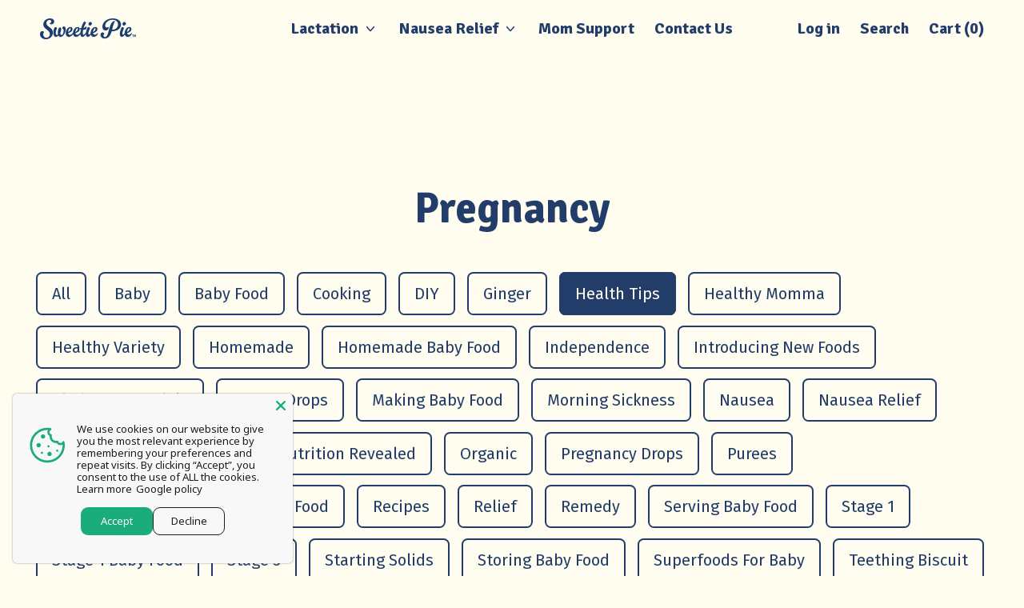

--- FILE ---
content_type: text/html; charset=utf-8
request_url: https://sweetiepieorganics.com/blogs/baby/tagged/health-tips
body_size: 28337
content:
<!doctype html>
  <html class="no-js" lang="en">
    <head>
    <script async src="//sweetiepieorganics.com/cdn/shop/t/34/assets/avada-cookiebar-gcm-integration.js?v=126193589784249790441745416385"></script>
      <link rel="preconnect" href="https://fonts.googleapis.com">
<link rel="preconnect" href="https://fonts.gstatic.com" crossorigin>
<link href="https://fonts.googleapis.com/css2?family=Signika:wght@600&display=swap" rel="stylesheet">

      <meta charset="utf-8">
      <meta http-equiv="X-UA-Compatible" content="IE=edge">
      <meta name="viewport" content="width=device-width,initial-scale=1">
      <meta name="theme-color" content="">
      <link rel="canonical" href="https://sweetiepieorganics.com/blogs/baby/tagged/health-tips">
      <link rel="preconnect" href="https://fonts.shopifycdn.com" crossorigin>
      <link rel="preconnect" href="https://cdn.shopify.com" crossorigin>
      <link rel="preconnect" href="https://fonts.shopify.com" crossorigin>
      <link rel="preconnect" href="https://monorail-edge.shopifysvc.com">

      <link rel="preconnect" href="https://fonts.googleapis.com">
<link rel="preconnect" href="https://fonts.gstatic.com" crossorigin>
<link href="https://fonts.googleapis.com/css2?family=Signika:wght@300;400;500;600;700&display=swap" rel="stylesheet"><link rel="preconnect" href="https://fonts.shopifycdn.com" crossorigin><title>
        Pregnancy
 &ndash; tagged "Health Tips" &ndash; Sweetie Pie Mom</title>
  
      


<meta property="og:site_name" content="Sweetie Pie Mom">
<meta property="og:url" content="https://sweetiepieorganics.com/blogs/baby/tagged/health-tips">
<meta property="og:title" content="Pregnancy">
<meta property="og:type" content="website">
<meta property="og:description" content="Sweetie Pie Organics Lactation Smoothies are created to help increase breast milk supply. Sweetie Pie Organics Nausea Relief Drops soothe symptoms of morning sickness naturally. No artificial flavors or colors. "><meta property="og:image" content="http://sweetiepieorganics.com/cdn/shop/files/Sweetie-Pie-Organics_Logo_300x180_704c4ec2-62be-46fe-8d2f-158fbcc86869.png?height=628&pad_color=fffdf0&v=1668112841&width=1200">
  <meta property="og:image:secure_url" content="https://sweetiepieorganics.com/cdn/shop/files/Sweetie-Pie-Organics_Logo_300x180_704c4ec2-62be-46fe-8d2f-158fbcc86869.png?height=628&pad_color=fffdf0&v=1668112841&width=1200">
  <meta property="og:image:width" content="1200">
  <meta property="og:image:height" content="628"><meta name="twitter:card" content="summary_large_image">
<meta name="twitter:title" content="Pregnancy">
<meta name="twitter:description" content="Sweetie Pie Organics Lactation Smoothies are created to help increase breast milk supply. Sweetie Pie Organics Nausea Relief Drops soothe symptoms of morning sickness naturally. No artificial flavors or colors. ">
<script>window.performance && window.performance.mark && window.performance.mark('shopify.content_for_header.start');</script><meta id="shopify-digital-wallet" name="shopify-digital-wallet" content="/19095805/digital_wallets/dialog">
<meta name="shopify-checkout-api-token" content="37c1567fd556a08c882c8dbd7acc2063">
<link rel="alternate" type="application/atom+xml" title="Feed" href="/blogs/baby/tagged/health-tips.atom" />
<script async="async" src="/checkouts/internal/preloads.js?locale=en-US"></script>
<link rel="preconnect" href="https://shop.app" crossorigin="anonymous">
<script async="async" src="https://shop.app/checkouts/internal/preloads.js?locale=en-US&shop_id=19095805" crossorigin="anonymous"></script>
<script id="apple-pay-shop-capabilities" type="application/json">{"shopId":19095805,"countryCode":"US","currencyCode":"USD","merchantCapabilities":["supports3DS"],"merchantId":"gid:\/\/shopify\/Shop\/19095805","merchantName":"Sweetie Pie Mom","requiredBillingContactFields":["postalAddress","email","phone"],"requiredShippingContactFields":["postalAddress","email","phone"],"shippingType":"shipping","supportedNetworks":["visa","masterCard","amex","discover","elo","jcb"],"total":{"type":"pending","label":"Sweetie Pie Mom","amount":"1.00"},"shopifyPaymentsEnabled":true,"supportsSubscriptions":true}</script>
<script id="shopify-features" type="application/json">{"accessToken":"37c1567fd556a08c882c8dbd7acc2063","betas":["rich-media-storefront-analytics"],"domain":"sweetiepieorganics.com","predictiveSearch":true,"shopId":19095805,"locale":"en"}</script>
<script>var Shopify = Shopify || {};
Shopify.shop = "sweetiepirorganics.myshopify.com";
Shopify.locale = "en";
Shopify.currency = {"active":"USD","rate":"1.0"};
Shopify.country = "US";
Shopify.theme = {"name":"Shapes - No bites on Homepage 2025","id":136745287920,"schema_name":"Shapes","schema_version":"1.4.5","theme_store_id":1535,"role":"main"};
Shopify.theme.handle = "null";
Shopify.theme.style = {"id":null,"handle":null};
Shopify.cdnHost = "sweetiepieorganics.com/cdn";
Shopify.routes = Shopify.routes || {};
Shopify.routes.root = "/";</script>
<script type="module">!function(o){(o.Shopify=o.Shopify||{}).modules=!0}(window);</script>
<script>!function(o){function n(){var o=[];function n(){o.push(Array.prototype.slice.apply(arguments))}return n.q=o,n}var t=o.Shopify=o.Shopify||{};t.loadFeatures=n(),t.autoloadFeatures=n()}(window);</script>
<script>
  window.ShopifyPay = window.ShopifyPay || {};
  window.ShopifyPay.apiHost = "shop.app\/pay";
  window.ShopifyPay.redirectState = null;
</script>
<script id="shop-js-analytics" type="application/json">{"pageType":"blog"}</script>
<script defer="defer" async type="module" src="//sweetiepieorganics.com/cdn/shopifycloud/shop-js/modules/v2/client.init-shop-cart-sync_BdyHc3Nr.en.esm.js"></script>
<script defer="defer" async type="module" src="//sweetiepieorganics.com/cdn/shopifycloud/shop-js/modules/v2/chunk.common_Daul8nwZ.esm.js"></script>
<script type="module">
  await import("//sweetiepieorganics.com/cdn/shopifycloud/shop-js/modules/v2/client.init-shop-cart-sync_BdyHc3Nr.en.esm.js");
await import("//sweetiepieorganics.com/cdn/shopifycloud/shop-js/modules/v2/chunk.common_Daul8nwZ.esm.js");

  window.Shopify.SignInWithShop?.initShopCartSync?.({"fedCMEnabled":true,"windoidEnabled":true});

</script>
<script>
  window.Shopify = window.Shopify || {};
  if (!window.Shopify.featureAssets) window.Shopify.featureAssets = {};
  window.Shopify.featureAssets['shop-js'] = {"shop-cart-sync":["modules/v2/client.shop-cart-sync_QYOiDySF.en.esm.js","modules/v2/chunk.common_Daul8nwZ.esm.js"],"init-fed-cm":["modules/v2/client.init-fed-cm_DchLp9rc.en.esm.js","modules/v2/chunk.common_Daul8nwZ.esm.js"],"shop-button":["modules/v2/client.shop-button_OV7bAJc5.en.esm.js","modules/v2/chunk.common_Daul8nwZ.esm.js"],"init-windoid":["modules/v2/client.init-windoid_DwxFKQ8e.en.esm.js","modules/v2/chunk.common_Daul8nwZ.esm.js"],"shop-cash-offers":["modules/v2/client.shop-cash-offers_DWtL6Bq3.en.esm.js","modules/v2/chunk.common_Daul8nwZ.esm.js","modules/v2/chunk.modal_CQq8HTM6.esm.js"],"shop-toast-manager":["modules/v2/client.shop-toast-manager_CX9r1SjA.en.esm.js","modules/v2/chunk.common_Daul8nwZ.esm.js"],"init-shop-email-lookup-coordinator":["modules/v2/client.init-shop-email-lookup-coordinator_UhKnw74l.en.esm.js","modules/v2/chunk.common_Daul8nwZ.esm.js"],"pay-button":["modules/v2/client.pay-button_DzxNnLDY.en.esm.js","modules/v2/chunk.common_Daul8nwZ.esm.js"],"avatar":["modules/v2/client.avatar_BTnouDA3.en.esm.js"],"init-shop-cart-sync":["modules/v2/client.init-shop-cart-sync_BdyHc3Nr.en.esm.js","modules/v2/chunk.common_Daul8nwZ.esm.js"],"shop-login-button":["modules/v2/client.shop-login-button_D8B466_1.en.esm.js","modules/v2/chunk.common_Daul8nwZ.esm.js","modules/v2/chunk.modal_CQq8HTM6.esm.js"],"init-customer-accounts-sign-up":["modules/v2/client.init-customer-accounts-sign-up_C8fpPm4i.en.esm.js","modules/v2/client.shop-login-button_D8B466_1.en.esm.js","modules/v2/chunk.common_Daul8nwZ.esm.js","modules/v2/chunk.modal_CQq8HTM6.esm.js"],"init-shop-for-new-customer-accounts":["modules/v2/client.init-shop-for-new-customer-accounts_CVTO0Ztu.en.esm.js","modules/v2/client.shop-login-button_D8B466_1.en.esm.js","modules/v2/chunk.common_Daul8nwZ.esm.js","modules/v2/chunk.modal_CQq8HTM6.esm.js"],"init-customer-accounts":["modules/v2/client.init-customer-accounts_dRgKMfrE.en.esm.js","modules/v2/client.shop-login-button_D8B466_1.en.esm.js","modules/v2/chunk.common_Daul8nwZ.esm.js","modules/v2/chunk.modal_CQq8HTM6.esm.js"],"shop-follow-button":["modules/v2/client.shop-follow-button_CkZpjEct.en.esm.js","modules/v2/chunk.common_Daul8nwZ.esm.js","modules/v2/chunk.modal_CQq8HTM6.esm.js"],"lead-capture":["modules/v2/client.lead-capture_BntHBhfp.en.esm.js","modules/v2/chunk.common_Daul8nwZ.esm.js","modules/v2/chunk.modal_CQq8HTM6.esm.js"],"checkout-modal":["modules/v2/client.checkout-modal_CfxcYbTm.en.esm.js","modules/v2/chunk.common_Daul8nwZ.esm.js","modules/v2/chunk.modal_CQq8HTM6.esm.js"],"shop-login":["modules/v2/client.shop-login_Da4GZ2H6.en.esm.js","modules/v2/chunk.common_Daul8nwZ.esm.js","modules/v2/chunk.modal_CQq8HTM6.esm.js"],"payment-terms":["modules/v2/client.payment-terms_MV4M3zvL.en.esm.js","modules/v2/chunk.common_Daul8nwZ.esm.js","modules/v2/chunk.modal_CQq8HTM6.esm.js"]};
</script>
<script>(function() {
  var isLoaded = false;
  function asyncLoad() {
    if (isLoaded) return;
    isLoaded = true;
    var urls = ["https:\/\/stack-discounts.merchantyard.com\/js\/integrations\/script.js?v=7475\u0026shop=sweetiepirorganics.myshopify.com","\/\/cdn.shopify.com\/proxy\/4938a0e1988f382420f6df29de00a75c3e394e82dc09d72809ac0798a7c2b239\/apps.bazaarvoice.com\/deployments\/sweetiepie\/main_site\/production\/en_US\/bv.js?shop=sweetiepirorganics.myshopify.com\u0026sp-cache-control=cHVibGljLCBtYXgtYWdlPTkwMA","https:\/\/cookie.avada.io\/scripttag\/avada-cookies-bar.min.js?shop=sweetiepirorganics.myshopify.com"];
    for (var i = 0; i < urls.length; i++) {
      var s = document.createElement('script');
      s.type = 'text/javascript';
      s.async = true;
      s.src = urls[i];
      var x = document.getElementsByTagName('script')[0];
      x.parentNode.insertBefore(s, x);
    }
  };
  if(window.attachEvent) {
    window.attachEvent('onload', asyncLoad);
  } else {
    window.addEventListener('load', asyncLoad, false);
  }
})();</script>
<script id="__st">var __st={"a":19095805,"offset":-21600,"reqid":"b93b4a52-e2ce-46c1-ab6e-15c4b15f8f94-1769021474","pageurl":"sweetiepieorganics.com\/blogs\/baby\/tagged\/health-tips","s":"blogs-79497985","u":"99f6f05daa5b","p":"blog","rtyp":"blog","rid":79497985};</script>
<script>window.ShopifyPaypalV4VisibilityTracking = true;</script>
<script id="captcha-bootstrap">!function(){'use strict';const t='contact',e='account',n='new_comment',o=[[t,t],['blogs',n],['comments',n],[t,'customer']],c=[[e,'customer_login'],[e,'guest_login'],[e,'recover_customer_password'],[e,'create_customer']],r=t=>t.map((([t,e])=>`form[action*='/${t}']:not([data-nocaptcha='true']) input[name='form_type'][value='${e}']`)).join(','),a=t=>()=>t?[...document.querySelectorAll(t)].map((t=>t.form)):[];function s(){const t=[...o],e=r(t);return a(e)}const i='password',u='form_key',d=['recaptcha-v3-token','g-recaptcha-response','h-captcha-response',i],f=()=>{try{return window.sessionStorage}catch{return}},m='__shopify_v',_=t=>t.elements[u];function p(t,e,n=!1){try{const o=window.sessionStorage,c=JSON.parse(o.getItem(e)),{data:r}=function(t){const{data:e,action:n}=t;return t[m]||n?{data:e,action:n}:{data:t,action:n}}(c);for(const[e,n]of Object.entries(r))t.elements[e]&&(t.elements[e].value=n);n&&o.removeItem(e)}catch(o){console.error('form repopulation failed',{error:o})}}const l='form_type',E='cptcha';function T(t){t.dataset[E]=!0}const w=window,h=w.document,L='Shopify',v='ce_forms',y='captcha';let A=!1;((t,e)=>{const n=(g='f06e6c50-85a8-45c8-87d0-21a2b65856fe',I='https://cdn.shopify.com/shopifycloud/storefront-forms-hcaptcha/ce_storefront_forms_captcha_hcaptcha.v1.5.2.iife.js',D={infoText:'Protected by hCaptcha',privacyText:'Privacy',termsText:'Terms'},(t,e,n)=>{const o=w[L][v],c=o.bindForm;if(c)return c(t,g,e,D).then(n);var r;o.q.push([[t,g,e,D],n]),r=I,A||(h.body.append(Object.assign(h.createElement('script'),{id:'captcha-provider',async:!0,src:r})),A=!0)});var g,I,D;w[L]=w[L]||{},w[L][v]=w[L][v]||{},w[L][v].q=[],w[L][y]=w[L][y]||{},w[L][y].protect=function(t,e){n(t,void 0,e),T(t)},Object.freeze(w[L][y]),function(t,e,n,w,h,L){const[v,y,A,g]=function(t,e,n){const i=e?o:[],u=t?c:[],d=[...i,...u],f=r(d),m=r(i),_=r(d.filter((([t,e])=>n.includes(e))));return[a(f),a(m),a(_),s()]}(w,h,L),I=t=>{const e=t.target;return e instanceof HTMLFormElement?e:e&&e.form},D=t=>v().includes(t);t.addEventListener('submit',(t=>{const e=I(t);if(!e)return;const n=D(e)&&!e.dataset.hcaptchaBound&&!e.dataset.recaptchaBound,o=_(e),c=g().includes(e)&&(!o||!o.value);(n||c)&&t.preventDefault(),c&&!n&&(function(t){try{if(!f())return;!function(t){const e=f();if(!e)return;const n=_(t);if(!n)return;const o=n.value;o&&e.removeItem(o)}(t);const e=Array.from(Array(32),(()=>Math.random().toString(36)[2])).join('');!function(t,e){_(t)||t.append(Object.assign(document.createElement('input'),{type:'hidden',name:u})),t.elements[u].value=e}(t,e),function(t,e){const n=f();if(!n)return;const o=[...t.querySelectorAll(`input[type='${i}']`)].map((({name:t})=>t)),c=[...d,...o],r={};for(const[a,s]of new FormData(t).entries())c.includes(a)||(r[a]=s);n.setItem(e,JSON.stringify({[m]:1,action:t.action,data:r}))}(t,e)}catch(e){console.error('failed to persist form',e)}}(e),e.submit())}));const S=(t,e)=>{t&&!t.dataset[E]&&(n(t,e.some((e=>e===t))),T(t))};for(const o of['focusin','change'])t.addEventListener(o,(t=>{const e=I(t);D(e)&&S(e,y())}));const B=e.get('form_key'),M=e.get(l),P=B&&M;t.addEventListener('DOMContentLoaded',(()=>{const t=y();if(P)for(const e of t)e.elements[l].value===M&&p(e,B);[...new Set([...A(),...v().filter((t=>'true'===t.dataset.shopifyCaptcha))])].forEach((e=>S(e,t)))}))}(h,new URLSearchParams(w.location.search),n,t,e,['guest_login'])})(!0,!0)}();</script>
<script integrity="sha256-4kQ18oKyAcykRKYeNunJcIwy7WH5gtpwJnB7kiuLZ1E=" data-source-attribution="shopify.loadfeatures" defer="defer" src="//sweetiepieorganics.com/cdn/shopifycloud/storefront/assets/storefront/load_feature-a0a9edcb.js" crossorigin="anonymous"></script>
<script crossorigin="anonymous" defer="defer" src="//sweetiepieorganics.com/cdn/shopifycloud/storefront/assets/shopify_pay/storefront-65b4c6d7.js?v=20250812"></script>
<script data-source-attribution="shopify.dynamic_checkout.dynamic.init">var Shopify=Shopify||{};Shopify.PaymentButton=Shopify.PaymentButton||{isStorefrontPortableWallets:!0,init:function(){window.Shopify.PaymentButton.init=function(){};var t=document.createElement("script");t.src="https://sweetiepieorganics.com/cdn/shopifycloud/portable-wallets/latest/portable-wallets.en.js",t.type="module",document.head.appendChild(t)}};
</script>
<script data-source-attribution="shopify.dynamic_checkout.buyer_consent">
  function portableWalletsHideBuyerConsent(e){var t=document.getElementById("shopify-buyer-consent"),n=document.getElementById("shopify-subscription-policy-button");t&&n&&(t.classList.add("hidden"),t.setAttribute("aria-hidden","true"),n.removeEventListener("click",e))}function portableWalletsShowBuyerConsent(e){var t=document.getElementById("shopify-buyer-consent"),n=document.getElementById("shopify-subscription-policy-button");t&&n&&(t.classList.remove("hidden"),t.removeAttribute("aria-hidden"),n.addEventListener("click",e))}window.Shopify?.PaymentButton&&(window.Shopify.PaymentButton.hideBuyerConsent=portableWalletsHideBuyerConsent,window.Shopify.PaymentButton.showBuyerConsent=portableWalletsShowBuyerConsent);
</script>
<script data-source-attribution="shopify.dynamic_checkout.cart.bootstrap">document.addEventListener("DOMContentLoaded",(function(){function t(){return document.querySelector("shopify-accelerated-checkout-cart, shopify-accelerated-checkout")}if(t())Shopify.PaymentButton.init();else{new MutationObserver((function(e,n){t()&&(Shopify.PaymentButton.init(),n.disconnect())})).observe(document.body,{childList:!0,subtree:!0})}}));
</script>
<link id="shopify-accelerated-checkout-styles" rel="stylesheet" media="screen" href="https://sweetiepieorganics.com/cdn/shopifycloud/portable-wallets/latest/accelerated-checkout-backwards-compat.css" crossorigin="anonymous">
<style id="shopify-accelerated-checkout-cart">
        #shopify-buyer-consent {
  margin-top: 1em;
  display: inline-block;
  width: 100%;
}

#shopify-buyer-consent.hidden {
  display: none;
}

#shopify-subscription-policy-button {
  background: none;
  border: none;
  padding: 0;
  text-decoration: underline;
  font-size: inherit;
  cursor: pointer;
}

#shopify-subscription-policy-button::before {
  box-shadow: none;
}

      </style>

<script>window.performance && window.performance.mark && window.performance.mark('shopify.content_for_header.end');</script>
  
      <script>
  window.THEMENAME = 'Shapes';
  window.THEMEVERSION = '1.0.1';

  document.documentElement.className = document.documentElement.className.replace('no-js', 'js');

  window.theme = {
    strings: {
      itemCountOne: "{{ count }} item",
      itemCountOther: "{{ count }} items",
      loading: "Loading",
      addToCart: "Add to Cart",
      preOrder: "Pre-order",
      soldOut: "Sold Out",
      unavailable: "Unavailable",
      regularPrice: "Regular price",
      salePrice: "Sale price",
      sale: "On Sale",
      unitPrice: "Unit price",
      unitPriceSeparator: "per",
      cartEmpty: "Your cart is currently empty.",
      cartCookies: "Enable cookies to use the shopping cart",
      update: "Update Cart",
      quantity: "Quantity",
      discountedTotal: "Discounted total",
      regularTotal: "Regular total",
      priceColumn: "See Price column for discount details.",
      addedToCart: "Added to Cart!",
      cartError: "There was an error while updating your cart. Please try again.",
      cartAddError: "All {{ title }} are in your cart."
    },
    routes: {
      root_url: "\/",
      cart_url: "\/cart",
      cart_add_url: "\/cart\/add",
      cart_change_url: "\/cart\/change",
      cart_update_url: "\/cart\/update",
      cart_clear_url: "\/cart\/clear",
      predictive_search_url: '/search/suggest'
    },
    moneyFormat: "${{amount}}",
    moneyWithCurrencyFormat: "${{amount}} USD",
    cartItemCount: 0,
    settings: {
      cart_type: "modal",
      open_modal_on_add_to_cart: true,
      parallax_intensity: 50
    },
    info: {
      name: 'Shapes',
    }
  };
</script>

  
      <script>document.documentElement.className = document.documentElement.className.replace('no-js', 'js');</script>
      <script src="//sweetiepieorganics.com/cdn/shop/t/34/assets/utils.js?v=90445657178213470931687981162" defer></script>
      <script src="//sweetiepieorganics.com/cdn/shop/t/34/assets/global.bundle.min.js?v=149296407624900313881687981162" type="module"></script>
      
        <script src="//sweetiepieorganics.com/cdn/shop/t/34/assets/cart-items.js?v=171228637692183293801687981162" type="module"></script>
        <script src="//sweetiepieorganics.com/cdn/shop/t/34/assets/cart-footer.js?v=19450439644493414491687981162" type="module"></script>
        
          <script src="//sweetiepieorganics.com/cdn/shop/t/34/assets/cart-note.js?v=175945663109345311611687981162" type="module"></script>
        
      
      
      <script src="//sweetiepieorganics.com/cdn/shop/t/34/assets/alpine-extensions.js?v=95811398729610723851687981162" defer></script>
      <link rel="stylesheet" href="//sweetiepieorganics.com/cdn/shop/t/34/assets/base.bundle.css?v=170126714335022687291687981162">
      
      
      <style>
        :root {
          --max-site-width: 1820px;
        }
      </style>
      <style data-shopify>
        @font-face {
  font-family: "Fira Sans";
  font-weight: 400;
  font-style: normal;
  font-display: swap;
  src: url("//sweetiepieorganics.com/cdn/fonts/fira_sans/firasans_n4.2bbe25c7eff81f2190328b1f4c09fff694a30391.woff2") format("woff2"),
       url("//sweetiepieorganics.com/cdn/fonts/fira_sans/firasans_n4.3080da6df53473deabf85f231151766e88fe58e5.woff") format("woff");
}

        @font-face {
  font-family: "Fira Sans";
  font-weight: 700;
  font-style: normal;
  font-display: swap;
  src: url("//sweetiepieorganics.com/cdn/fonts/fira_sans/firasans_n7.cc8dbbaa3add99fa3b5746d1e0ac6304aad5a265.woff2") format("woff2"),
       url("//sweetiepieorganics.com/cdn/fonts/fira_sans/firasans_n7.ec664a82413800dfe65a9cde8547a4b8bd643b08.woff") format("woff");
}

        
@font-face {
  font-family: "Fira Sans";
  font-weight: 700;
  font-style: normal;
  font-display: swap;
  src: url("//sweetiepieorganics.com/cdn/fonts/fira_sans/firasans_n7.cc8dbbaa3add99fa3b5746d1e0ac6304aad5a265.woff2") format("woff2"),
       url("//sweetiepieorganics.com/cdn/fonts/fira_sans/firasans_n7.ec664a82413800dfe65a9cde8547a4b8bd643b08.woff") format("woff");
}
@font-face {
  font-family: "Fira Sans";
  font-weight: 400;
  font-style: italic;
  font-display: swap;
  src: url("//sweetiepieorganics.com/cdn/fonts/fira_sans/firasans_i4.c80c323ec965c58e05ab85d436c872a499b8b684.woff2") format("woff2"),
       url("//sweetiepieorganics.com/cdn/fonts/fira_sans/firasans_i4.4a2d82e939dfe1cd2fff5fc4411d982dee96dce7.woff") format("woff");
}
@font-face {
  font-family: "Fira Sans";
  font-weight: 700;
  font-style: italic;
  font-display: swap;
  src: url("//sweetiepieorganics.com/cdn/fonts/fira_sans/firasans_i7.a949787ab1c615cf91b95a6e513021199c64f31e.woff2") format("woff2"),
       url("//sweetiepieorganics.com/cdn/fonts/fira_sans/firasans_i7.799cab282970134691125391a3ab6bd6bc1306c6.woff") format("woff");
}
@font-face {
  font-family: "Fira Sans";
  font-weight: 700;
  font-style: normal;
  font-display: swap;
  src: url("//sweetiepieorganics.com/cdn/fonts/fira_sans/firasans_n7.cc8dbbaa3add99fa3b5746d1e0ac6304aad5a265.woff2") format("woff2"),
       url("//sweetiepieorganics.com/cdn/fonts/fira_sans/firasans_n7.ec664a82413800dfe65a9cde8547a4b8bd643b08.woff") format("woff");
}
:root {
          --heading-font-stack: "Fira Sans", sans-serif;
          --heading-font-weight: 700;
          --heading-font-style: normal;
          --heading-letterspacing: 0.0;
          --heading-capitalize: none;
          --main-font-stack: "Fira Sans", sans-serif;
          --main-font-weight: 400;
          --main-font-style: normal;
          --accent-font-stack: , ;
          --accent-font-weight: ;
          --accent-font-style: ;
        }
      </style>
<style>
  :root {
    --payment-button-height: 48px;
    --section-x-padding: 1.25rem;
    --grid-gap: 1.25rem;
    --icon-thickness: 1.5;
    --header-height: 60px;

    --transparent: transparent;
    --color-primary-text: 35, 61, 106;
    --color-primary-background: 255, 253, 240;
    --color-primary-accent: 240, 233, 215;

    --color-primary-card: 255, 253, 240;
    --color-primary-gradient: linear-gradient(180deg, rgba(250, 244, 230, 1) 10%, rgba(255, 235, 205, 1) 54%, rgba(255, 235, 205, 1) 92%);--color-primary-text-overlay: 255, 253, 240;
--color-primary-card-text-overlay: 255, 253, 240;
--color-primary-accent-overlay: 35, 61, 106;
--color-secondary-text: 44, 64, 124;
    --color-secondary-background: 186, 223, 147;
    --color-secondary-accent: 247, 202, 118;
    --color-secondary-card: 255, 241, 178;
    --color-secondary-gradient: linear-gradient(0deg, rgba(252, 230, 182, 0.48), rgba(186, 223, 147, 1) 59%);--color-secondary-text-overlay: 186, 223, 147;
--color-secondary-card-text-overlay: 255, 241, 178;
--color-secondary-accent-overlay: 44, 64, 124;
--color-tertiary-text: 44, 64, 124;
    --color-tertiary-background: 251, 180, 226;
    --color-tertiary-accent: 240, 233, 215;
    --color-tertiary-card: 136, 171, 231;
    --color-tertiary-gradient: linear-gradient(181deg, rgba(255, 253, 240, 1), rgba(255, 242, 213, 1) 99%);--color-tertiary-text-overlay: 251, 180, 226;
--color-tertiary-card-text-overlay: 251, 180, 226;
--color-tertiary-accent-overlay: 44, 64, 124;
--color-quaternary-text: 35, 61, 106;
    --color-quaternary-background: 247, 202, 118;
    --color-quaternary-accent: 136, 171, 231;
    --color-quaternary-card: 255, 253, 240;
    --color-quaternary-gradient: linear-gradient(127deg, rgba(251, 180, 226, 1) 11%, rgba(186, 223, 147, 1) 100%);--color-quaternary-text-overlay: 247, 202, 118;
--color-quaternary-card-text-overlay: 255, 253, 240;
--color-quaternary-accent-overlay: 35, 61, 106;
--color-border: 242, 109, 182;
    --section-border-thickness: 0px;
    --drop-down-offset: 2px;
    --shape-divider-offset: 2px;

  
    --button-border-radius: 0.375rem;
    --textarea-border-radius: 0.375rem;
    --button-border-width: 2px;
    --input-border-width: 2px;
    --button-shadow-border-width: 0;
    --button-text-transform: none;
    --button-drop-shadow-size:  00px;
    --button-drop-shadow-top-size: 0px;
    --button-drop-shadow-left-size: 0px;
    --button-hover-top-size: -0.25rem;
    --button-hover-left-size: var(--button-drop-shadow-left-size);
    --button-shadow-display: none;
    --sticker-border-radius: 0;  
    --sticker-border-width: 1px;
    --sticker-shadow-border-width: 0;
    --sticker-text-transform: uppercase; 
    --sticker-drop-shadow-top-size: 0px;
    --sticker-drop-shadow-left-size: 0px;
    --card-border-radius: 0.375rem;
    --card-drop-shadow-size: 0px;
    --card-drop-shadow-top-size: 0px;
    --card-drop-shadow-left-size: 0;
    --card-border-width: 0;
    --card-shadow-border-width: 0;
    --media-border-radius: 1rem;
    --media-drop-shadow-size: 0px;
    --media-drop-shadow-top-size: 0px;
    --media-drop-shadow-left-size: 0;
    --media-drop-shadow-size-half: 0.0px;
    --media-drop-shadow-top-size-half: 0.0px;
    --media-drop-shadow-left-size-half: 0;
    --media-border-width: 0;
    --media-shadow-border-width: 0;
    --heading-shadow-spread: 6px;
    --heading-stroke-thickness: 0px;
    --product-tiles-text-transform: none;
    --select-svg: url("data:image/svg+xml,%3Csvg width='48' height='48' viewBox='0 0 48 48' fill='none' xmlns='http://www.w3.org/2000/svg'%3E%3Cpath d='M2 12L23.2826 36.0527C23.3724 36.1542 23.4826 36.2354 23.6062 36.291C23.7297 36.3467 23.8636 36.3755 23.999 36.3755C24.1345 36.3755 24.2684 36.3467 24.3919 36.291C24.5154 36.2354 24.6257 36.1542 24.7155 36.0527L46 12' stroke='currentColor' stroke-width='1.5' stroke-linecap='round' stroke-linejoin='round' vector-effect='non-scaling-stroke'/%3E%3C/svg%3E%0A");
  }



  [data-color-scheme="primary"] {
    --color-scheme-text: var(--color-primary-text);
    --color-scheme-background: var(--color-primary-background);
    --color-scheme-accent: var(--color-primary-accent);
    --color-scheme-card: var(--color-primary-card);
    --color-scheme-gradient: var(--color-primary-gradient);
    --color-scheme-text-overlay: var(--color-primary-text-overlay);
    --color-scheme-card-text-overlay: var(--color-primary-card-text-overlay);
    --color-scheme-accent-overlay: var(--color-primary-accent-overlay);
    --color-scheme-secondary-background: var(--color-primary-background);
    --select-svg: url("data:image/svg+xml,%3Csvg width='48' height='48' viewBox='0 0 48 48' fill='none' xmlns='http://www.w3.org/2000/svg'%3E%3Cpath d='M2 12L23.2826 36.0527C23.3724 36.1542 23.4826 36.2354 23.6062 36.291C23.7297 36.3467 23.8636 36.3755 23.999 36.3755C24.1345 36.3755 24.2684 36.3467 24.3919 36.291C24.5154 36.2354 24.6257 36.1542 24.7155 36.0527L46 12' stroke='%23233d6a' stroke-width='1.5' stroke-linecap='round' stroke-linejoin='round' vector-effect='non-scaling-stroke'/%3E%3C/svg%3E%0A");
  }


  [data-color-scheme="secondary"] {
    --color-scheme-text: var(--color-secondary-text);
    --color-scheme-background: var(--color-secondary-background);
    --color-scheme-gradient: var(--color-secondary-gradient);
    --color-scheme-accent: var(--color-secondary-accent);
    --color-scheme-card: var(--color-secondary-card);
    --color-scheme-text-overlay: var(--color-secondary-text-overlay);
    --color-scheme-card-text-overlay: var(--color-secondary-card-text-overlay);
    --color-scheme-accent-overlay: var(--color-secondary-accent-overlay);
    --color-scheme-secondary-background: var(--color-secondary-background);
    --select-svg: url("data:image/svg+xml,%3Csvg width='48' height='48' viewBox='0 0 48 48' fill='none' xmlns='http://www.w3.org/2000/svg'%3E%3Cpath d='M2 12L23.2826 36.0527C23.3724 36.1542 23.4826 36.2354 23.6062 36.291C23.7297 36.3467 23.8636 36.3755 23.999 36.3755C24.1345 36.3755 24.2684 36.3467 24.3919 36.291C24.5154 36.2354 24.6257 36.1542 24.7155 36.0527L46 12' stroke='%232c407c' stroke-width='1.5' stroke-linecap='round' stroke-linejoin='round' vector-effect='non-scaling-stroke'/%3E%3C/svg%3E%0A");
  }


  [data-color-scheme="tertiary"] {
    --color-scheme-text: var(--color-tertiary-text);
    --color-scheme-background: var(--color-tertiary-background);
    --color-scheme-accent: var(--color-tertiary-accent);
    --color-scheme-card: var(--color-tertiary-card);
    --color-scheme-gradient: var(--color-tertiary-gradient);
    --color-scheme-text-overlay: var(--color-tertiary-text-overlay);
    --color-scheme-card-text-overlay: var(--color-tertiary-card-text-overlay);
    --color-scheme-accent-overlay: var(--color-tertiary-accent-overlay);
    --color-scheme-secondary-background: var(--color-tertiary-background);
    --select-svg: url("data:image/svg+xml,%3Csvg width='48' height='48' viewBox='0 0 48 48' fill='none' xmlns='http://www.w3.org/2000/svg'%3E%3Cpath d='M2 12L23.2826 36.0527C23.3724 36.1542 23.4826 36.2354 23.6062 36.291C23.7297 36.3467 23.8636 36.3755 23.999 36.3755C24.1345 36.3755 24.2684 36.3467 24.3919 36.291C24.5154 36.2354 24.6257 36.1542 24.7155 36.0527L46 12' stroke='%232c407c' stroke-width='1.5' stroke-linecap='round' stroke-linejoin='round' vector-effect='non-scaling-stroke'/%3E%3C/svg%3E%0A");
  }

  [data-color-scheme="quaternary"] {
    --color-scheme-text: var(--color-quaternary-text);
    --color-scheme-background: var(--color-quaternary-background);
    --color-scheme-accent: var(--color-quaternary-accent);
    --color-scheme-card: var(--color-quaternary-card);
    --color-scheme-gradient: var(--color-quaternary-gradient);
    --color-scheme-text-overlay: var(--color-quaternary-text-overlay);
    --color-scheme-card-text-overlay: var(--color-quaternary-card-text-overlay);
    --color-scheme-accent-overlay: var(--color-quaternary-accent-overlay);
    --color-scheme-secondary-background: var(--color-quaternary-background);
    --select-svg: url("data:image/svg+xml,%3Csvg width='48' height='48' viewBox='0 0 48 48' fill='none' xmlns='http://www.w3.org/2000/svg'%3E%3Cpath d='M2 12L23.2826 36.0527C23.3724 36.1542 23.4826 36.2354 23.6062 36.291C23.7297 36.3467 23.8636 36.3755 23.999 36.3755C24.1345 36.3755 24.2684 36.3467 24.3919 36.291C24.5154 36.2354 24.6257 36.1542 24.7155 36.0527L46 12' stroke='%23233d6a' stroke-width='1.5' stroke-linecap='round' stroke-linejoin='round' vector-effect='non-scaling-stroke'/%3E%3C/svg%3E%0A");
  }

  [data-color-scheme="white"] {
    --color-scheme-text: 255,255,255;
    --color-scheme-accent: 255,255,255;
    --color-scheme-background: 0,0,0;
    --color-scheme-card: 0,0,0;
    --color-scheme-text-overlay: 0,0,0;
    --color-scheme-accent-overlay: 0,0,0;
    --color-border: 255,255,255;
  }
  
  [data-color-scheme="black"] {
    --color-scheme-text: 0,0,0;
    --color-scheme-accent: 0,0,0;
    --color-scheme-background: 255,255,255;
    --color-scheme-card: 255,255,255;
    --color-scheme-text-overlay: 255,255,255;
    --color-scheme-accent-overlay: 255,255,255;
    --color-border: 0,0,0;
  }


  
  [data-color-scheme="primary"] .card {
    --color-scheme-secondary-background: var(--color-primary-card);
  }

  [data-color-scheme="secondary"] .card {
    --color-scheme-secondary-background: var(--color-secondary-card);
  }

  [data-color-scheme="tertiary"] .card {
    --color-scheme-secondary-background: var(--color-tertiary-card);
  }

  [data-color-scheme="quaternary"] .card {
    --color-scheme-secondary-background: var(--color-quaternary-card);
  }
  
[data-color-scheme] {
    --color-heading-shadow: var(--color-scheme-accent);
    --color-heading-stroke: var(--color-scheme-text);
    --color-button-background: var(--color-scheme-accent);
    --color-button-text: var(--color-scheme-text);
    --color-button-border: var(--color-scheme-text);
    --color-button-shadow: var(--transparent);
    --color-card-border: var(--color-scheme-text);
    --color-card-shadow: var(--color-scheme-gradient);
    --color-sticker-border: var(--color-scheme-text);
    --color-sticker-shadow: var(--color-scheme-text);
    --color-media-border: var(--color-scheme-accent);
    --color-media-shadow: var(--color-scheme-gradient);
    --color-media-shadow-fill: rgb(var(--color-scheme-gradient));
    --color-sticker-shadow: var(--color-scheme-text);
    --color-sticker-shadow-fill: rgb(var(--color-scheme-text));--heading-color: var(--color-scheme-text);
    --heading-text-shadow:}

  [data-color-scheme] .card {
    --color-scheme-text-overlay: var(--color-scheme-card-text-overlay);
  }
  


  /*
  Typography and spacing sizes
  */:root {
    --base-font-size: 125.0%;
    --base-line-height: 1.2;
    --line-height-heading: 1.1;
    --font-size-ratio-xs: 0.7491535;
    --font-size-ratio-sm: 0.8908985;
    --font-size-ratio-base: 1;
    --font-size-ratio-lg: 1.33484;
    --font-size-ratio-xl: 1.498307;
    --font-size-ratio-2xl: 1.681793;
    --font-size-ratio-3xl: 2;
    --font-size-ratio-4xl: 2.66968;
    --font-size-ratio-5xl: 2.996614;
    --font-size-ratio-6xl: 3.563594;
    --font-size-ratio-7xl: 4;
    --font-size-ratio-8xl: 4.519842;
    --font-size-ratio-9xl: 4.996614;
    --font-size-xs: calc(var(--font-size-ratio-xs) * 1rem);
    --font-size-sm: calc(var(--font-size-ratio-sm) * 1rem);
    --font-size-base: calc(var(--font-size-ratio-base) * 1rem);
    --font-size-lg: calc(var(--font-size-ratio-lg) * 1rem);
    --font-size-xl: calc(var(--font-size-ratio-xl) * 1rem);
    --font-size-2xl: calc(var(--font-size-ratio-2xl) * 1rem);
    --font-size-3xl: calc(var(--font-size-ratio-3xl) * 1rem);
    --font-size-4xl: calc(var(--font-size-ratio-4xl) * 1rem);
    --font-size-5xl: calc(var(--font-size-ratio-5xl) * 1rem);
    --font-size-6xl: calc(var(--font-size-ratio-6xl) * 1rem);
    --font-size-7xl: calc(var(--font-size-ratio-7xl) * 1rem);
    --font-size-8xl: calc(var(--font-size-ratio-8xl) * 1rem);
    --font-size-9xl: calc(var(--font-size-ratio-9xl) * 1rem);

    --base-heading-size: var(--font-size-2xl);
    --template-heading-size: var(--font-size-2xl);
    --secondary-heading-size: var(--font-size-base);
    --section-vertical-spacing: 4rem;
  }
  @media (min-width: 990px) {
    :root {
      --base-heading-size: var(--font-size-6xl);
      --template-heading-size: var(--font-size-4xl);
      --secondary-heading-size: var(--font-size-base);
      --section-vertical-spacing: 8rem;
      --section-x-padding: 2.5rem;
      --grid-gap: 2.5rem;
    }
  }


  .heading-effects {
    color: rgb(var(--heading-color));
    text-shadow: var(--heading-text-shadow);
    -webkit-text-stroke: var(--heading-stroke-thickness) rgb(var(--color-heading-stroke));
    text-stroke: var(--heading-stroke-thickness) rgb(var(--color-heading-stroke));
  }
  
  .heading-base {
    font-size: var(--base-heading-size);
    
  }

  .heading-template {
    font-size: var(--template-heading-size);
    
  }

  .heading-secondary {
    font-size: var(--secondary-heading-size);
    
  }

 
  /*
  Cards
  */
  .card-container::after {}

  /*
  Media
  */
  .media-style-container::after,
  .media-shape-drop-shadow {}


  /*
  Custom cursor
  */</style>

  
      
      <style id="generated-critical-css">
.max-w-site{max-width:var(--max-site-width)}
</style>
      
      <style id="manual-critical-css">
        [x-cloak] {
          display: none;
        }
        [data-parallax-container] {
          will-change: opacity;
          opacity: 0;
          transition: opacity 0.2s cubic-bezier(0.215, 0.61, 0.355, 1);
        }
        .no-js [data-parallax-container],
        [data-parallax-container].animated {
          opacity: 1;
        }

        @media (prefers-reduced-motion) {
          [data-parallax-container] {
            opacity: 1;
          }
        }
      </style>
  
      
        <link rel="preload" as="font" href="//sweetiepieorganics.com/cdn/fonts/fira_sans/firasans_n7.cc8dbbaa3add99fa3b5746d1e0ac6304aad5a265.woff2" type="font/woff2" crossorigin>
      
      
        <link rel="preload" as="font" href="//sweetiepieorganics.com/cdn/fonts/fira_sans/firasans_n4.2bbe25c7eff81f2190328b1f4c09fff694a30391.woff2" type="font/woff2" crossorigin>
      
      <script>
        window.onYouTubeIframeAPIReady = () => {
          document.body.dispatchEvent(new CustomEvent('youtubeiframeapiready'));
        };
      </script>
    <!-- Global site tag (gtag.js) - Google Ads: XXXXXXXXX -->
<script async src="https://www.googletagmanager.com/gtag/js?id=AW-458119025"></script>
<script>
  window.dataLayer = window.dataLayer || [];
  function gtag(){dataLayer.push(arguments);}
  gtag('js', new Date());

  gtag('config', 'AW-458119025', {'allow_enhanced_conversions': true});
</script>
    <!-- BEGIN app block: shopify://apps/klaviyo-email-marketing-sms/blocks/klaviyo-onsite-embed/2632fe16-c075-4321-a88b-50b567f42507 -->












  <script async src="https://static.klaviyo.com/onsite/js/T4S7DW/klaviyo.js?company_id=T4S7DW"></script>
  <script>!function(){if(!window.klaviyo){window._klOnsite=window._klOnsite||[];try{window.klaviyo=new Proxy({},{get:function(n,i){return"push"===i?function(){var n;(n=window._klOnsite).push.apply(n,arguments)}:function(){for(var n=arguments.length,o=new Array(n),w=0;w<n;w++)o[w]=arguments[w];var t="function"==typeof o[o.length-1]?o.pop():void 0,e=new Promise((function(n){window._klOnsite.push([i].concat(o,[function(i){t&&t(i),n(i)}]))}));return e}}})}catch(n){window.klaviyo=window.klaviyo||[],window.klaviyo.push=function(){var n;(n=window._klOnsite).push.apply(n,arguments)}}}}();</script>

  




  <script>
    window.klaviyoReviewsProductDesignMode = false
  </script>







<!-- END app block --><!-- BEGIN app block: shopify://apps/userway-website-accessibility/blocks/uw-widget-extension/bc2d8a34-1a37-451b-ab1a-271bc4e9daa7 -->




<script type="text/javascript" async="" src="https://cdn.userway.org/widget.js?account=CuYzqbH4HN&amp;platfAppInstalledSiteId=2543328&amp;shop=sweetiepieorganics.com"></script>

<!-- END app block --><script src="https://cdn.shopify.com/extensions/019b35a3-cff8-7eb0-85f4-edb1f960047c/avada-app-49/assets/avada-cookie.js" type="text/javascript" defer="defer"></script>
<link href="https://monorail-edge.shopifysvc.com" rel="dns-prefetch">
<script>(function(){if ("sendBeacon" in navigator && "performance" in window) {try {var session_token_from_headers = performance.getEntriesByType('navigation')[0].serverTiming.find(x => x.name == '_s').description;} catch {var session_token_from_headers = undefined;}var session_cookie_matches = document.cookie.match(/_shopify_s=([^;]*)/);var session_token_from_cookie = session_cookie_matches && session_cookie_matches.length === 2 ? session_cookie_matches[1] : "";var session_token = session_token_from_headers || session_token_from_cookie || "";function handle_abandonment_event(e) {var entries = performance.getEntries().filter(function(entry) {return /monorail-edge.shopifysvc.com/.test(entry.name);});if (!window.abandonment_tracked && entries.length === 0) {window.abandonment_tracked = true;var currentMs = Date.now();var navigation_start = performance.timing.navigationStart;var payload = {shop_id: 19095805,url: window.location.href,navigation_start,duration: currentMs - navigation_start,session_token,page_type: "blog"};window.navigator.sendBeacon("https://monorail-edge.shopifysvc.com/v1/produce", JSON.stringify({schema_id: "online_store_buyer_site_abandonment/1.1",payload: payload,metadata: {event_created_at_ms: currentMs,event_sent_at_ms: currentMs}}));}}window.addEventListener('pagehide', handle_abandonment_event);}}());</script>
<script id="web-pixels-manager-setup">(function e(e,d,r,n,o){if(void 0===o&&(o={}),!Boolean(null===(a=null===(i=window.Shopify)||void 0===i?void 0:i.analytics)||void 0===a?void 0:a.replayQueue)){var i,a;window.Shopify=window.Shopify||{};var t=window.Shopify;t.analytics=t.analytics||{};var s=t.analytics;s.replayQueue=[],s.publish=function(e,d,r){return s.replayQueue.push([e,d,r]),!0};try{self.performance.mark("wpm:start")}catch(e){}var l=function(){var e={modern:/Edge?\/(1{2}[4-9]|1[2-9]\d|[2-9]\d{2}|\d{4,})\.\d+(\.\d+|)|Firefox\/(1{2}[4-9]|1[2-9]\d|[2-9]\d{2}|\d{4,})\.\d+(\.\d+|)|Chrom(ium|e)\/(9{2}|\d{3,})\.\d+(\.\d+|)|(Maci|X1{2}).+ Version\/(15\.\d+|(1[6-9]|[2-9]\d|\d{3,})\.\d+)([,.]\d+|)( \(\w+\)|)( Mobile\/\w+|) Safari\/|Chrome.+OPR\/(9{2}|\d{3,})\.\d+\.\d+|(CPU[ +]OS|iPhone[ +]OS|CPU[ +]iPhone|CPU IPhone OS|CPU iPad OS)[ +]+(15[._]\d+|(1[6-9]|[2-9]\d|\d{3,})[._]\d+)([._]\d+|)|Android:?[ /-](13[3-9]|1[4-9]\d|[2-9]\d{2}|\d{4,})(\.\d+|)(\.\d+|)|Android.+Firefox\/(13[5-9]|1[4-9]\d|[2-9]\d{2}|\d{4,})\.\d+(\.\d+|)|Android.+Chrom(ium|e)\/(13[3-9]|1[4-9]\d|[2-9]\d{2}|\d{4,})\.\d+(\.\d+|)|SamsungBrowser\/([2-9]\d|\d{3,})\.\d+/,legacy:/Edge?\/(1[6-9]|[2-9]\d|\d{3,})\.\d+(\.\d+|)|Firefox\/(5[4-9]|[6-9]\d|\d{3,})\.\d+(\.\d+|)|Chrom(ium|e)\/(5[1-9]|[6-9]\d|\d{3,})\.\d+(\.\d+|)([\d.]+$|.*Safari\/(?![\d.]+ Edge\/[\d.]+$))|(Maci|X1{2}).+ Version\/(10\.\d+|(1[1-9]|[2-9]\d|\d{3,})\.\d+)([,.]\d+|)( \(\w+\)|)( Mobile\/\w+|) Safari\/|Chrome.+OPR\/(3[89]|[4-9]\d|\d{3,})\.\d+\.\d+|(CPU[ +]OS|iPhone[ +]OS|CPU[ +]iPhone|CPU IPhone OS|CPU iPad OS)[ +]+(10[._]\d+|(1[1-9]|[2-9]\d|\d{3,})[._]\d+)([._]\d+|)|Android:?[ /-](13[3-9]|1[4-9]\d|[2-9]\d{2}|\d{4,})(\.\d+|)(\.\d+|)|Mobile Safari.+OPR\/([89]\d|\d{3,})\.\d+\.\d+|Android.+Firefox\/(13[5-9]|1[4-9]\d|[2-9]\d{2}|\d{4,})\.\d+(\.\d+|)|Android.+Chrom(ium|e)\/(13[3-9]|1[4-9]\d|[2-9]\d{2}|\d{4,})\.\d+(\.\d+|)|Android.+(UC? ?Browser|UCWEB|U3)[ /]?(15\.([5-9]|\d{2,})|(1[6-9]|[2-9]\d|\d{3,})\.\d+)\.\d+|SamsungBrowser\/(5\.\d+|([6-9]|\d{2,})\.\d+)|Android.+MQ{2}Browser\/(14(\.(9|\d{2,})|)|(1[5-9]|[2-9]\d|\d{3,})(\.\d+|))(\.\d+|)|K[Aa][Ii]OS\/(3\.\d+|([4-9]|\d{2,})\.\d+)(\.\d+|)/},d=e.modern,r=e.legacy,n=navigator.userAgent;return n.match(d)?"modern":n.match(r)?"legacy":"unknown"}(),u="modern"===l?"modern":"legacy",c=(null!=n?n:{modern:"",legacy:""})[u],f=function(e){return[e.baseUrl,"/wpm","/b",e.hashVersion,"modern"===e.buildTarget?"m":"l",".js"].join("")}({baseUrl:d,hashVersion:r,buildTarget:u}),m=function(e){var d=e.version,r=e.bundleTarget,n=e.surface,o=e.pageUrl,i=e.monorailEndpoint;return{emit:function(e){var a=e.status,t=e.errorMsg,s=(new Date).getTime(),l=JSON.stringify({metadata:{event_sent_at_ms:s},events:[{schema_id:"web_pixels_manager_load/3.1",payload:{version:d,bundle_target:r,page_url:o,status:a,surface:n,error_msg:t},metadata:{event_created_at_ms:s}}]});if(!i)return console&&console.warn&&console.warn("[Web Pixels Manager] No Monorail endpoint provided, skipping logging."),!1;try{return self.navigator.sendBeacon.bind(self.navigator)(i,l)}catch(e){}var u=new XMLHttpRequest;try{return u.open("POST",i,!0),u.setRequestHeader("Content-Type","text/plain"),u.send(l),!0}catch(e){return console&&console.warn&&console.warn("[Web Pixels Manager] Got an unhandled error while logging to Monorail."),!1}}}}({version:r,bundleTarget:l,surface:e.surface,pageUrl:self.location.href,monorailEndpoint:e.monorailEndpoint});try{o.browserTarget=l,function(e){var d=e.src,r=e.async,n=void 0===r||r,o=e.onload,i=e.onerror,a=e.sri,t=e.scriptDataAttributes,s=void 0===t?{}:t,l=document.createElement("script"),u=document.querySelector("head"),c=document.querySelector("body");if(l.async=n,l.src=d,a&&(l.integrity=a,l.crossOrigin="anonymous"),s)for(var f in s)if(Object.prototype.hasOwnProperty.call(s,f))try{l.dataset[f]=s[f]}catch(e){}if(o&&l.addEventListener("load",o),i&&l.addEventListener("error",i),u)u.appendChild(l);else{if(!c)throw new Error("Did not find a head or body element to append the script");c.appendChild(l)}}({src:f,async:!0,onload:function(){if(!function(){var e,d;return Boolean(null===(d=null===(e=window.Shopify)||void 0===e?void 0:e.analytics)||void 0===d?void 0:d.initialized)}()){var d=window.webPixelsManager.init(e)||void 0;if(d){var r=window.Shopify.analytics;r.replayQueue.forEach((function(e){var r=e[0],n=e[1],o=e[2];d.publishCustomEvent(r,n,o)})),r.replayQueue=[],r.publish=d.publishCustomEvent,r.visitor=d.visitor,r.initialized=!0}}},onerror:function(){return m.emit({status:"failed",errorMsg:"".concat(f," has failed to load")})},sri:function(e){var d=/^sha384-[A-Za-z0-9+/=]+$/;return"string"==typeof e&&d.test(e)}(c)?c:"",scriptDataAttributes:o}),m.emit({status:"loading"})}catch(e){m.emit({status:"failed",errorMsg:(null==e?void 0:e.message)||"Unknown error"})}}})({shopId: 19095805,storefrontBaseUrl: "https://sweetiepieorganics.com",extensionsBaseUrl: "https://extensions.shopifycdn.com/cdn/shopifycloud/web-pixels-manager",monorailEndpoint: "https://monorail-edge.shopifysvc.com/unstable/produce_batch",surface: "storefront-renderer",enabledBetaFlags: ["2dca8a86"],webPixelsConfigList: [{"id":"1931280624","configuration":"{\"accountID\":\"T4S7DW\",\"webPixelConfig\":\"eyJlbmFibGVBZGRlZFRvQ2FydEV2ZW50cyI6IHRydWV9\"}","eventPayloadVersion":"v1","runtimeContext":"STRICT","scriptVersion":"524f6c1ee37bacdca7657a665bdca589","type":"APP","apiClientId":123074,"privacyPurposes":["ANALYTICS","MARKETING"],"dataSharingAdjustments":{"protectedCustomerApprovalScopes":["read_customer_address","read_customer_email","read_customer_name","read_customer_personal_data","read_customer_phone"]}},{"id":"71565552","eventPayloadVersion":"v1","runtimeContext":"LAX","scriptVersion":"1","type":"CUSTOM","privacyPurposes":["MARKETING"],"name":"Meta pixel (migrated)"},{"id":"shopify-app-pixel","configuration":"{}","eventPayloadVersion":"v1","runtimeContext":"STRICT","scriptVersion":"0450","apiClientId":"shopify-pixel","type":"APP","privacyPurposes":["ANALYTICS","MARKETING"]},{"id":"shopify-custom-pixel","eventPayloadVersion":"v1","runtimeContext":"LAX","scriptVersion":"0450","apiClientId":"shopify-pixel","type":"CUSTOM","privacyPurposes":["ANALYTICS","MARKETING"]}],isMerchantRequest: false,initData: {"shop":{"name":"Sweetie Pie Mom","paymentSettings":{"currencyCode":"USD"},"myshopifyDomain":"sweetiepirorganics.myshopify.com","countryCode":"US","storefrontUrl":"https:\/\/sweetiepieorganics.com"},"customer":null,"cart":null,"checkout":null,"productVariants":[],"purchasingCompany":null},},"https://sweetiepieorganics.com/cdn","fcfee988w5aeb613cpc8e4bc33m6693e112",{"modern":"","legacy":""},{"shopId":"19095805","storefrontBaseUrl":"https:\/\/sweetiepieorganics.com","extensionBaseUrl":"https:\/\/extensions.shopifycdn.com\/cdn\/shopifycloud\/web-pixels-manager","surface":"storefront-renderer","enabledBetaFlags":"[\"2dca8a86\"]","isMerchantRequest":"false","hashVersion":"fcfee988w5aeb613cpc8e4bc33m6693e112","publish":"custom","events":"[[\"page_viewed\",{}]]"});</script><script>
  window.ShopifyAnalytics = window.ShopifyAnalytics || {};
  window.ShopifyAnalytics.meta = window.ShopifyAnalytics.meta || {};
  window.ShopifyAnalytics.meta.currency = 'USD';
  var meta = {"page":{"pageType":"blog","resourceType":"blog","resourceId":79497985,"requestId":"b93b4a52-e2ce-46c1-ab6e-15c4b15f8f94-1769021474"}};
  for (var attr in meta) {
    window.ShopifyAnalytics.meta[attr] = meta[attr];
  }
</script>
<script class="analytics">
  (function () {
    var customDocumentWrite = function(content) {
      var jquery = null;

      if (window.jQuery) {
        jquery = window.jQuery;
      } else if (window.Checkout && window.Checkout.$) {
        jquery = window.Checkout.$;
      }

      if (jquery) {
        jquery('body').append(content);
      }
    };

    var hasLoggedConversion = function(token) {
      if (token) {
        return document.cookie.indexOf('loggedConversion=' + token) !== -1;
      }
      return false;
    }

    var setCookieIfConversion = function(token) {
      if (token) {
        var twoMonthsFromNow = new Date(Date.now());
        twoMonthsFromNow.setMonth(twoMonthsFromNow.getMonth() + 2);

        document.cookie = 'loggedConversion=' + token + '; expires=' + twoMonthsFromNow;
      }
    }

    var trekkie = window.ShopifyAnalytics.lib = window.trekkie = window.trekkie || [];
    if (trekkie.integrations) {
      return;
    }
    trekkie.methods = [
      'identify',
      'page',
      'ready',
      'track',
      'trackForm',
      'trackLink'
    ];
    trekkie.factory = function(method) {
      return function() {
        var args = Array.prototype.slice.call(arguments);
        args.unshift(method);
        trekkie.push(args);
        return trekkie;
      };
    };
    for (var i = 0; i < trekkie.methods.length; i++) {
      var key = trekkie.methods[i];
      trekkie[key] = trekkie.factory(key);
    }
    trekkie.load = function(config) {
      trekkie.config = config || {};
      trekkie.config.initialDocumentCookie = document.cookie;
      var first = document.getElementsByTagName('script')[0];
      var script = document.createElement('script');
      script.type = 'text/javascript';
      script.onerror = function(e) {
        var scriptFallback = document.createElement('script');
        scriptFallback.type = 'text/javascript';
        scriptFallback.onerror = function(error) {
                var Monorail = {
      produce: function produce(monorailDomain, schemaId, payload) {
        var currentMs = new Date().getTime();
        var event = {
          schema_id: schemaId,
          payload: payload,
          metadata: {
            event_created_at_ms: currentMs,
            event_sent_at_ms: currentMs
          }
        };
        return Monorail.sendRequest("https://" + monorailDomain + "/v1/produce", JSON.stringify(event));
      },
      sendRequest: function sendRequest(endpointUrl, payload) {
        // Try the sendBeacon API
        if (window && window.navigator && typeof window.navigator.sendBeacon === 'function' && typeof window.Blob === 'function' && !Monorail.isIos12()) {
          var blobData = new window.Blob([payload], {
            type: 'text/plain'
          });

          if (window.navigator.sendBeacon(endpointUrl, blobData)) {
            return true;
          } // sendBeacon was not successful

        } // XHR beacon

        var xhr = new XMLHttpRequest();

        try {
          xhr.open('POST', endpointUrl);
          xhr.setRequestHeader('Content-Type', 'text/plain');
          xhr.send(payload);
        } catch (e) {
          console.log(e);
        }

        return false;
      },
      isIos12: function isIos12() {
        return window.navigator.userAgent.lastIndexOf('iPhone; CPU iPhone OS 12_') !== -1 || window.navigator.userAgent.lastIndexOf('iPad; CPU OS 12_') !== -1;
      }
    };
    Monorail.produce('monorail-edge.shopifysvc.com',
      'trekkie_storefront_load_errors/1.1',
      {shop_id: 19095805,
      theme_id: 136745287920,
      app_name: "storefront",
      context_url: window.location.href,
      source_url: "//sweetiepieorganics.com/cdn/s/trekkie.storefront.cd680fe47e6c39ca5d5df5f0a32d569bc48c0f27.min.js"});

        };
        scriptFallback.async = true;
        scriptFallback.src = '//sweetiepieorganics.com/cdn/s/trekkie.storefront.cd680fe47e6c39ca5d5df5f0a32d569bc48c0f27.min.js';
        first.parentNode.insertBefore(scriptFallback, first);
      };
      script.async = true;
      script.src = '//sweetiepieorganics.com/cdn/s/trekkie.storefront.cd680fe47e6c39ca5d5df5f0a32d569bc48c0f27.min.js';
      first.parentNode.insertBefore(script, first);
    };
    trekkie.load(
      {"Trekkie":{"appName":"storefront","development":false,"defaultAttributes":{"shopId":19095805,"isMerchantRequest":null,"themeId":136745287920,"themeCityHash":"17154443178428050037","contentLanguage":"en","currency":"USD","eventMetadataId":"25c458ab-ab3b-45c8-a047-6e08c0b749b2"},"isServerSideCookieWritingEnabled":true,"monorailRegion":"shop_domain","enabledBetaFlags":["65f19447"]},"Session Attribution":{},"S2S":{"facebookCapiEnabled":false,"source":"trekkie-storefront-renderer","apiClientId":580111}}
    );

    var loaded = false;
    trekkie.ready(function() {
      if (loaded) return;
      loaded = true;

      window.ShopifyAnalytics.lib = window.trekkie;

      var originalDocumentWrite = document.write;
      document.write = customDocumentWrite;
      try { window.ShopifyAnalytics.merchantGoogleAnalytics.call(this); } catch(error) {};
      document.write = originalDocumentWrite;

      window.ShopifyAnalytics.lib.page(null,{"pageType":"blog","resourceType":"blog","resourceId":79497985,"requestId":"b93b4a52-e2ce-46c1-ab6e-15c4b15f8f94-1769021474","shopifyEmitted":true});

      var match = window.location.pathname.match(/checkouts\/(.+)\/(thank_you|post_purchase)/)
      var token = match? match[1]: undefined;
      if (!hasLoggedConversion(token)) {
        setCookieIfConversion(token);
        
      }
    });


        var eventsListenerScript = document.createElement('script');
        eventsListenerScript.async = true;
        eventsListenerScript.src = "//sweetiepieorganics.com/cdn/shopifycloud/storefront/assets/shop_events_listener-3da45d37.js";
        document.getElementsByTagName('head')[0].appendChild(eventsListenerScript);

})();</script>
  <script>
  if (!window.ga || (window.ga && typeof window.ga !== 'function')) {
    window.ga = function ga() {
      (window.ga.q = window.ga.q || []).push(arguments);
      if (window.Shopify && window.Shopify.analytics && typeof window.Shopify.analytics.publish === 'function') {
        window.Shopify.analytics.publish("ga_stub_called", {}, {sendTo: "google_osp_migration"});
      }
      console.error("Shopify's Google Analytics stub called with:", Array.from(arguments), "\nSee https://help.shopify.com/manual/promoting-marketing/pixels/pixel-migration#google for more information.");
    };
    if (window.Shopify && window.Shopify.analytics && typeof window.Shopify.analytics.publish === 'function') {
      window.Shopify.analytics.publish("ga_stub_initialized", {}, {sendTo: "google_osp_migration"});
    }
  }
</script>
<script
  defer
  src="https://sweetiepieorganics.com/cdn/shopifycloud/perf-kit/shopify-perf-kit-3.0.4.min.js"
  data-application="storefront-renderer"
  data-shop-id="19095805"
  data-render-region="gcp-us-central1"
  data-page-type="blog"
  data-theme-instance-id="136745287920"
  data-theme-name="Shapes"
  data-theme-version="1.4.5"
  data-monorail-region="shop_domain"
  data-resource-timing-sampling-rate="10"
  data-shs="true"
  data-shs-beacon="true"
  data-shs-export-with-fetch="true"
  data-shs-logs-sample-rate="1"
  data-shs-beacon-endpoint="https://sweetiepieorganics.com/api/collect"
></script>
</head>
  
    <body data-color-scheme="primary">
      
      <a class="skip-link" href="#MainContent">Skip to content</a>
       <div id="shopify-section-announcement-bar" class="shopify-section">
<style> #shopify-section-announcement-bar .bg-scheme-background {background-color: #fbb4e2;} </style></div><div id="shopify-section-header" class="shopify-section section-site-header relative z-40">









  <script src="//sweetiepieorganics.com/cdn/shop/t/34/assets/header.js?v=171764907376957874721687981162" type="module"></script>

<script src="//sweetiepieorganics.com/cdn/shop/t/34/assets/cart-count.js?v=51561485870383068741687981162" type="module"></script>

<header
  class="
    site-header w-full text-scheme-text
    
      relative bg-scheme-background text-scheme-text border-b-section border-border
    
    transition-colors ease-in-out duration-200
    
      lg:w-auto
    "
  role="banner"
  data-section-type="header"
  data-section-id="header"
  x-data="ThemeSection_header(2)"
  x-init="mounted()"
  data-color-scheme="primary"
  
    :class="{ 'header-is-active' : menuIsActive }"
  
>
  <div id="headerBorderWrap" class="headerBorderWrap">
    <div id="headerContainer"
          class="z-10">
      <div
        class="py-2 lg:py-0 px-section overflow-hidden">
        <div class="flex justify-between items-center">
          
          <div class="flex flex-grow w-1/3  justify-start items-stretch">

            

            
              <div class="lg:flex-grow-1 ">
                <div class="h1 font-heading font-heading text-xl lg:text-3xl py-2.5">
      
      <a href="/" class="site-header__logo-link inline w-full">
        
        
        <div style="max-width: 120px;">
          <img src="//sweetiepieorganics.com/cdn/shop/files/Sweetie_Pie_logo_blue_website_1406x300_776daca5-b0ef-40b2-8eda-2703cc15a989.png?v=1719341409&width=240" alt="Sweetie Pie Mom" width="1406" height="300" loading="eager">
        </div>
      </a>
    
</div>
              </div>
            
            
          </div>

          
          
            <div class="flex justify-center text-center w-0 flex-grow-0 lg:flex-grow lg:w-3/4 xl:4/5">
              
              
                <div class="hidden lg:block">
                  
  <nav role="navigation">
    <ul  x-ref="navigation" class="flex flex-wrap -mx-2.5 justify-center items-center text-base  ">
        <li class="inline-block no-js-focus-wrapper h-full">
            <button class="items-stretch h-full relative font-heading px-2.5 py-5 flex items-center transition normal-case"
              :class="{'text-scheme-accent-overlay': menuOpen.menu0 }"
              @click="openMenu(0)"
              x-bind:aria-expanded="menuOpen.menu0? true: 'false'"
              aria-controls="menu0">
              <span x-cloak :class="{'opacity-100': menuOpen.menu0, 'opacity-0': !menuOpen.menu0, 'h-screen  -translate-y-1/2': !navWrapped }" class="bg-scheme-accent absolute top-0 left-0 right-0 bottom-0  absolute top-0 left-0 right-0 bottom-0  z-0  pointer-events-none" ></span>
              <span class="flex h-full items-center relative text-center">
                <span class="inline-block pr-1">Lactation</span>
                <span class="inline-block w-2 h-2 align-middle svg-scale mr-1 transform origin-center rotate transition duration-150 ml-1" :class="{'rotate-180': menuOpen.menu0}"><svg class="theme-icon" viewBox="0 0 48 48" fill="none" xmlns="http://www.w3.org/2000/svg">
<path d="M2 12L23.2826 36.0527C23.3724 36.1542 23.4826 36.2354 23.6062 36.291C23.7297 36.3467 23.8636 36.3755 23.999 36.3755C24.1345 36.3755 24.2684 36.3467 24.3919 36.291C24.5154 36.2354 24.6257 36.1542 24.7155 36.0527L46 12" stroke="black" stroke-width="2" stroke-linecap="round" stroke-linejoin="round"/>
</svg>
  </span>
              </span>
            </button>
            <div class="no-js-focus-container absolute left-0 bottom-0 w-full py-section-vertical-spacing px-section transform translate-y-[calc(100%-var(--drop-down-offset))] z-100 text-center max-h-three-quarters-screen-height overflow-hidden overflow-y-auto bg-scheme-accent  text-scheme-accent-overlay"
                  id="menu0"
                  x-cloak
                  x-show="menuOpen.menu0"
                  x-transition:enter="transition ease duration-200"
                  x-transition:enter-start="opacity-0"
                  x-transition:enter-end="opacity-100"
                  x-transition:leave="transition ease duration-00"
                  x-transition:leave-start="opacity-100"
                  x-transition:leave-end="opacity-0"
                  data-header-dropdown
                  @focusout="focusOut($event, 'menu0')"
                  @click.away.prevent="menuOpen.menu0 = false">


<ul class="grid grid-cols-1 lg:grid-cols-12 lg:gap-10 grid-flow-row-dense"><li class="lg:col-span-2">
      <a href="/products/lactation-smoothie-apple-pear-with-fenugreek-12-pack"><div class="">
            <img src="//sweetiepieorganics.com/cdn/shop/products/image.jpg?v=1682029397&amp;width=700" alt="Sweetie Pie Organics® Lactation Smoothie – Apple Pear" srcset="//sweetiepieorganics.com/cdn/shop/products/image.jpg?v=1682029397&amp;width=352 352w, //sweetiepieorganics.com/cdn/shop/products/image.jpg?v=1682029397&amp;width=700 700w" width="700" height="700" class="media-style">
          </div><div class="mt-2 text-center">
          Sweetie Pie Organics® Lactation Smoothie – Apple Pear
        </div>
      </a>
    </li><li class="lg:col-span-2">
      <a href="/products/sweetie-pie-organics-lactation-smoothie-mango-banana-for-lactation-support12ct"><div class="">
            <img src="//sweetiepieorganics.com/cdn/shop/products/image-1.png?v=1676488820&amp;width=700" alt="Sweetie Pie Organics® Lactation Smoothie – Mango Banana" srcset="//sweetiepieorganics.com/cdn/shop/products/image-1.png?v=1676488820&amp;width=352 352w, //sweetiepieorganics.com/cdn/shop/products/image-1.png?v=1676488820&amp;width=700 700w" width="700" height="700" class="media-style">
          </div><div class="mt-2 text-center">
          Sweetie Pie Organics® Lactation Smoothie – Mango Banana
        </div>
      </a>
    </li></ul>
<div class="mt-5 text-center"></div>
            </div>
          
        </li>
      
        <li class="inline-block no-js-focus-wrapper h-full">
            <button class="items-stretch h-full relative font-heading px-2.5 py-5 flex items-center transition normal-case"
              :class="{'text-scheme-accent-overlay': menuOpen.menu1 }"
              @click="openMenu(1)"
              x-bind:aria-expanded="menuOpen.menu1? true: 'false'"
              aria-controls="menu1">
              <span x-cloak :class="{'opacity-100': menuOpen.menu1, 'opacity-0': !menuOpen.menu1, 'h-screen  -translate-y-1/2': !navWrapped }" class="bg-scheme-accent absolute top-0 left-0 right-0 bottom-0  absolute top-0 left-0 right-0 bottom-0  z-0  pointer-events-none" ></span>
              <span class="flex h-full items-center relative text-center">
                <span class="inline-block pr-1">Nausea Relief</span>
                <span class="inline-block w-2 h-2 align-middle svg-scale mr-1 transform origin-center rotate transition duration-150 ml-1" :class="{'rotate-180': menuOpen.menu1}"><svg class="theme-icon" viewBox="0 0 48 48" fill="none" xmlns="http://www.w3.org/2000/svg">
<path d="M2 12L23.2826 36.0527C23.3724 36.1542 23.4826 36.2354 23.6062 36.291C23.7297 36.3467 23.8636 36.3755 23.999 36.3755C24.1345 36.3755 24.2684 36.3467 24.3919 36.291C24.5154 36.2354 24.6257 36.1542 24.7155 36.0527L46 12" stroke="black" stroke-width="2" stroke-linecap="round" stroke-linejoin="round"/>
</svg>
  </span>
              </span>
            </button>
            <div class="no-js-focus-container absolute left-0 bottom-0 w-full py-section-vertical-spacing px-section transform translate-y-[calc(100%-var(--drop-down-offset))] z-100 text-center max-h-three-quarters-screen-height overflow-hidden overflow-y-auto bg-scheme-accent  text-scheme-accent-overlay"
                  id="menu1"
                  x-cloak
                  x-show="menuOpen.menu1"
                  x-transition:enter="transition ease duration-200"
                  x-transition:enter-start="opacity-0"
                  x-transition:enter-end="opacity-100"
                  x-transition:leave="transition ease duration-00"
                  x-transition:leave-start="opacity-100"
                  x-transition:leave-end="opacity-0"
                  data-header-dropdown
                  @focusout="focusOut($event, 'menu1')"
                  @click.away.prevent="menuOpen.menu1 = false">


<ul class="grid grid-cols-1 lg:grid-cols-12 lg:gap-10 grid-flow-row-dense"><li class="lg:col-span-2">
      <a href="/products/pregnancy-nausea-relief-candy-drops-for-morning-sickness-relief-ginger-peach-vitamin-b6-organic-ingredients-4oz-bag"><div class="">
            <img src="//sweetiepieorganics.com/cdn/shop/files/SP2303_Pkg_F_F4_Sweetie_Pie_Nausea_Relief_Drops_Peach_and_Ginger_WEB.png?v=1701889875&amp;width=700" alt="Bag of Sweetie Pie&#39;s peach &amp; ginger flavored nausea relief drops" srcset="//sweetiepieorganics.com/cdn/shop/files/SP2303_Pkg_F_F4_Sweetie_Pie_Nausea_Relief_Drops_Peach_and_Ginger_WEB.png?v=1701889875&amp;width=352 352w, //sweetiepieorganics.com/cdn/shop/files/SP2303_Pkg_F_F4_Sweetie_Pie_Nausea_Relief_Drops_Peach_and_Ginger_WEB.png?v=1701889875&amp;width=700 700w" width="700" height="700" class="media-style">
          </div><div class="mt-2 text-center">
          Sweetie Pie Organics® Nausea Relief Drops – Peach & Ginger
        </div>
      </a>
    </li><li class="lg:col-span-2">
      <a href="/products/morning-sickness-nausea-relief-drops-lemon-vit-b6"><div class="">
            <img src="//sweetiepieorganics.com/cdn/shop/files/SP2101_Pkg_F_F2_Sweetie_Pie_Nausea_Relief_Drops_Lemon_WEB.png?v=1701889758&amp;width=700" alt="Bag of Sweetie Pie&#39;s lemon-flavored nausea relief drops" srcset="//sweetiepieorganics.com/cdn/shop/files/SP2101_Pkg_F_F2_Sweetie_Pie_Nausea_Relief_Drops_Lemon_WEB.png?v=1701889758&amp;width=352 352w, //sweetiepieorganics.com/cdn/shop/files/SP2101_Pkg_F_F2_Sweetie_Pie_Nausea_Relief_Drops_Lemon_WEB.png?v=1701889758&amp;width=700 700w" width="700" height="700" class="media-style">
          </div><div class="mt-2 text-center">
          Sweetie Pie Organics® Nausea Relief Drops – Lemon
        </div>
      </a>
    </li></ul>
<div class="mt-5 text-center"></div>
            </div>
          
        </li>
      
        <li class="inline-block no-js-focus-wrapper h-full">
            <a  href="/blogs/blog" class="font-heading px-2.5 py-5 flex items-center transition normal-case">
              Mom Support
            </a>
          
        </li>
      
        <li class="inline-block no-js-focus-wrapper h-full">
            <a  href="/pages/contact-us" class="font-heading px-2.5 py-5 flex items-center transition normal-case">
              Contact Us
            </a>
          
        </li>
      
    </ul>
  </nav>

                </div>
              
            </div>
          

          
          <div class="flex flex-grow w-1/3 items-center justify-end">
            
              <div class="lg:hidden mr-5">
                <button
  class="font-heading normal-case js-enabled inline-block -m-1 p-1 lg:hidden"
  type="button"
  x-bind:aria-expanded="$store.modals.leftDrawer.contents === 'nav'"
  @click="$store.modals.open('nav')"
  data-menu-drawer-toggle>

  <span class="">Menu</span></button>
<noscript>
  <div class="no-js-focus-wrapper">
    <button
      class="inline-block -m-1 p-1 lg:hidden"
      type="button"
      data-menu-drawer-toggle>
      <span class="">Menu</span></button>
    <div class="hidden no-js-focus-container absolute left-0 bottom-0 w-11/12 md:w-7/12 lg:w-5/12 py-section-vertical-spacing px-section transform translate-y-[calc(100%-var(--section-border-thickness))] z-100 text-center max-h-three-quarters-screen-height overflow-hidden overflow-y-auto bg-scheme-accent  text-scheme-accent-overlay"><div
    class="sidebar-nav "
  >
  <div class="relative flex items-center justify-between pb-5">
    <h2 class="sr-only" class="" tabindex="-1">
      Main Menu
    </h2>
  </div>
  <ul class="mt-5">
    
      
      
      <li class="text-lg lg:text-xl" style="--first-delay-tap: 0;">
        
        <a class="block font-heading py-2.5" href="/collections/lactation-smoothie">
          Lactation
        </a>
      
      </li>
    
      
      
      <li class="text-lg lg:text-xl" style="--first-delay-tap: 1;">
        
        <a class="block font-heading py-2.5" href="/collections/morning-nausea-drops">
          Nausea Relief
        </a>
      
      </li>
    
      
      
      <li class="text-lg lg:text-xl" style="--first-delay-tap: 2;">
        
        <a class="block font-heading py-2.5" href="/blogs/blog">
          Mom Support
        </a>
      
      </li>
    
      
      
      <li class="text-lg lg:text-xl" style="--first-delay-tap: 3;">
        
        <a class="block font-heading py-2.5" href="/pages/contact-us">
          Contact Us
        </a>
      
      </li>
    
  </ul>


  <div class="mt-5 space-y-5">
      <ul class="space-y-1.5">
        
          <li>
            <a href="/account/login" id="customer_login_link">Log in</a>
          </li>
          <li>
            <a href="/account/register" id="customer_register_link">Create account</a>
          </li>
        
      </ul>
    <ul class="flex flex-wrap -mx-2 -mt-2 justify-start">
  

    
    
  

    
    
  

    
    
  

    
    
      
        <li class="mx-2 mt-2">
          <a class="fill-current hover:text--accent" href="https://www.instagram.com/sweetiepie_mom/" target="_blank">
            <span class="inline-block w-5 h-5" aria-hidden="true"><svg aria-hidden="true" focusable="false" role="presentation" class="icon fill-current icon-instagram" viewBox="0 0 512 512"><path d="M256 49.5c67.3 0 75.2.3 101.8 1.5 24.6 1.1 37.9 5.2 46.8 8.7 11.8 4.6 20.2 10 29 18.8s14.3 17.2 18.8 29c3.4 8.9 7.6 22.2 8.7 46.8 1.2 26.6 1.5 34.5 1.5 101.8s-.3 75.2-1.5 101.8c-1.1 24.6-5.2 37.9-8.7 46.8-4.6 11.8-10 20.2-18.8 29s-17.2 14.3-29 18.8c-8.9 3.4-22.2 7.6-46.8 8.7-26.6 1.2-34.5 1.5-101.8 1.5s-75.2-.3-101.8-1.5c-24.6-1.1-37.9-5.2-46.8-8.7-11.8-4.6-20.2-10-29-18.8s-14.3-17.2-18.8-29c-3.4-8.9-7.6-22.2-8.7-46.8-1.2-26.6-1.5-34.5-1.5-101.8s.3-75.2 1.5-101.8c1.1-24.6 5.2-37.9 8.7-46.8 4.6-11.8 10-20.2 18.8-29s17.2-14.3 29-18.8c8.9-3.4 22.2-7.6 46.8-8.7 26.6-1.3 34.5-1.5 101.8-1.5m0-45.4c-68.4 0-77 .3-103.9 1.5C125.3 6.8 107 11.1 91 17.3c-16.6 6.4-30.6 15.1-44.6 29.1-14 14-22.6 28.1-29.1 44.6-6.2 16-10.5 34.3-11.7 61.2C4.4 179 4.1 187.6 4.1 256s.3 77 1.5 103.9c1.2 26.8 5.5 45.1 11.7 61.2 6.4 16.6 15.1 30.6 29.1 44.6 14 14 28.1 22.6 44.6 29.1 16 6.2 34.3 10.5 61.2 11.7 26.9 1.2 35.4 1.5 103.9 1.5s77-.3 103.9-1.5c26.8-1.2 45.1-5.5 61.2-11.7 16.6-6.4 30.6-15.1 44.6-29.1 14-14 22.6-28.1 29.1-44.6 6.2-16 10.5-34.3 11.7-61.2 1.2-26.9 1.5-35.4 1.5-103.9s-.3-77-1.5-103.9c-1.2-26.8-5.5-45.1-11.7-61.2-6.4-16.6-15.1-30.6-29.1-44.6-14-14-28.1-22.6-44.6-29.1-16-6.2-34.3-10.5-61.2-11.7-27-1.1-35.6-1.4-104-1.4z"></path><path d="M256 126.6c-71.4 0-129.4 57.9-129.4 129.4s58 129.4 129.4 129.4 129.4-58 129.4-129.4-58-129.4-129.4-129.4zm0 213.4c-46.4 0-84-37.6-84-84s37.6-84 84-84 84 37.6 84 84-37.6 84-84 84z"></path><circle cx="390.5" cy="121.5" r="30.2"></circle></svg></span>
            <span class="visually-hidden">Instagram</span>
          </a>
        </li>
      
    
  

    
    
  

    
    
      
        <li class="mx-2 mt-2">
          <a class="fill-current hover:text--accent" href="https://www.tiktok.com/@sweetiepie_mom" target="_blank">
            <span class="inline-block w-5 h-5" aria-hidden="true"><svg aria-hidden="true" focusable="false" role="presentation" class="icon fill-current icon-tiktok" viewBox="0 0 48 48"><path d="M45.733 20.815v-8.178c-3.83 0-6.752-1.022-8.639-3.009a12.814 12.814 0 01-3.066-8.12v-.59L26.296.73v33.217a7.2 7.2 0 11-4.665-8.078V17.95a15.32 15.32 0 00-2.448-.201A14.916 14.916 0 1034.1 32.665a15.204 15.204 0 00-.116-1.828V17.662a20.849 20.849 0 0011.75 3.153z"></path></svg></span>
            <span class="visually-hidden">TikTok</span>
          </a>
        </li>
      
    
  

    
    
  

    
    
  

    
    
  

    
    
  

    
    
      
        <li class="mx-2 mt-2">
          <a class="fill-current hover:text--accent" href="mailto:info@sweetiepieorganics.com" target="_blank">
            <span class="inline-block w-5 h-5" aria-hidden="true"><svg aria-hidden="true" focusable="false" role="presentation" class="icon fill-current icon-email" viewBox="0 0 24 24"><path fill-rule="evenodd" d="M21.6 2.4H2.4A2.397 2.397 0 00.012 4.8L0 19.2c0 1.32 1.08 2.4 2.4 2.4h19.2c1.32 0 2.4-1.08 2.4-2.4V4.8c0-1.32-1.08-2.4-2.4-2.4zm0 16.8H2.4v-12l9.6 6 9.6-6v12zM12 10.8l-9.6-6h19.2l-9.6 6z"></path></svg></span>
            <span class="visually-hidden">Email</span>
          </a>
        </li>
      
    
  
</ul>
</div>

</div>

    </div>
  </div>
</noscript>
<div x-data>
  <div>
    
<template data-should-teleport="#left-drawer-slot">
  <div
    :data-modal-label="$store.modals.leftDrawer.contents === 'nav' ? 'Main Menu' : false"
    x-show="$store.modals.leftDrawer.contents === 'nav'"
    class="sidebar-nav py-5 px-section "
  >
    <div class="relative flex items-center justify-between pb-5">
      <h2 class="sr-only" class="" tabindex="-1">
        Main Menu
      </h2>
      <button @click.prevent="$store.modals.close('nav')" class="block top-0">
        <span class="sr-only">Close (esc)</span>
        <span class="inline-block w-5 h-5"><svg class="theme-icon" viewBox="0 0 48 48" fill="none" xmlns="http://www.w3.org/2000/svg">
  <path d="M46 2L2 46" stroke="black" stroke-width="2" stroke-linecap="round" stroke-linejoin="round"/>
  <path d="M46 46L2 2" stroke="black" stroke-width="2" stroke-linecap="round" stroke-linejoin="round"/>
</svg></span>
      </button>
    </div>
    <ul class="mt-5">
      
        
        
        <li class="text-lg lg:text-xl" style="--first-delay-tap: 0;">
          
          <a class="block font-heading py-2.5" href="/collections/lactation-smoothie">
            Lactation
          </a>
        
        </li>
      
        
        
        <li class="text-lg lg:text-xl" style="--first-delay-tap: 1;">
          
          <a class="block font-heading py-2.5" href="/collections/morning-nausea-drops">
            Nausea Relief
          </a>
        
        </li>
      
        
        
        <li class="text-lg lg:text-xl" style="--first-delay-tap: 2;">
          
          <a class="block font-heading py-2.5" href="/blogs/blog">
            Mom Support
          </a>
        
        </li>
      
        
        
        <li class="text-lg lg:text-xl" style="--first-delay-tap: 3;">
          
          <a class="block font-heading py-2.5" href="/pages/contact-us">
            Contact Us
          </a>
        
        </li>
      
    </ul>


    <div class="mt-5 space-y-5">
        <ul class="space-y-1.5">
          
            <li>
              <a href="/account/login" id="customer_login_link">Log in</a>
            </li>
            <li>
              <a href="/account/register" id="customer_register_link">Create account</a>
            </li>
          
        </ul>
      <form class="relative mt-10 max-w-2xl mx-auto block" action="/search" method="get" role="search">
        <label for="Search" class="visually-hidden">
          Search
        </label>
        <input type="search"
              name="q"
              id="Search"
              class="pr-12 placeholder-current input w-full"
              value=""
              placeholder="Search">
        <button class="absolute right-2 top-1/2 transform -translate-y-1/2 p-1" type="submit" class="button">
          <span class="inline-block w-5 h-5"><svg class="theme-icon" viewBox="0 0 48 48" fill="none" xmlns="http://www.w3.org/2000/svg">
  <path d="M2 21.1304C2 26.2041 4.01552 31.07 7.60317 34.6577C11.1908 38.2453 16.0567 40.2609 21.1304 40.2609C26.2041 40.2609 31.07 38.2453 34.6577 34.6577C38.2453 31.07 40.2609 26.2041 40.2609 21.1304C40.2609 16.0567 38.2453 11.1908 34.6577 7.60317C31.07 4.01552 26.2041 2 21.1304 2C16.0567 2 11.1908 4.01552 7.60317 7.60317C4.01552 11.1908 2 16.0567 2 21.1304V21.1304Z" stroke="black" stroke-width="2" stroke-linecap="round" stroke-linejoin="round"/>
  <path d="M46 46L34.6576 34.6576" stroke="black" stroke-width="2" stroke-linecap="round" stroke-linejoin="round"/>
</svg>
  </span>
          <span class="visually-hidden">Search</span>
        </button>
      </form><ul class="flex flex-wrap -mx-2 -mt-2 justify-start">
  

    
    
  

    
    
  

    
    
  

    
    
      
        <li class="mx-2 mt-2">
          <a class="fill-current hover:text--accent" href="https://www.instagram.com/sweetiepie_mom/" target="_blank">
            <span class="inline-block w-5 h-5" aria-hidden="true"><svg aria-hidden="true" focusable="false" role="presentation" class="icon fill-current icon-instagram" viewBox="0 0 512 512"><path d="M256 49.5c67.3 0 75.2.3 101.8 1.5 24.6 1.1 37.9 5.2 46.8 8.7 11.8 4.6 20.2 10 29 18.8s14.3 17.2 18.8 29c3.4 8.9 7.6 22.2 8.7 46.8 1.2 26.6 1.5 34.5 1.5 101.8s-.3 75.2-1.5 101.8c-1.1 24.6-5.2 37.9-8.7 46.8-4.6 11.8-10 20.2-18.8 29s-17.2 14.3-29 18.8c-8.9 3.4-22.2 7.6-46.8 8.7-26.6 1.2-34.5 1.5-101.8 1.5s-75.2-.3-101.8-1.5c-24.6-1.1-37.9-5.2-46.8-8.7-11.8-4.6-20.2-10-29-18.8s-14.3-17.2-18.8-29c-3.4-8.9-7.6-22.2-8.7-46.8-1.2-26.6-1.5-34.5-1.5-101.8s.3-75.2 1.5-101.8c1.1-24.6 5.2-37.9 8.7-46.8 4.6-11.8 10-20.2 18.8-29s17.2-14.3 29-18.8c8.9-3.4 22.2-7.6 46.8-8.7 26.6-1.3 34.5-1.5 101.8-1.5m0-45.4c-68.4 0-77 .3-103.9 1.5C125.3 6.8 107 11.1 91 17.3c-16.6 6.4-30.6 15.1-44.6 29.1-14 14-22.6 28.1-29.1 44.6-6.2 16-10.5 34.3-11.7 61.2C4.4 179 4.1 187.6 4.1 256s.3 77 1.5 103.9c1.2 26.8 5.5 45.1 11.7 61.2 6.4 16.6 15.1 30.6 29.1 44.6 14 14 28.1 22.6 44.6 29.1 16 6.2 34.3 10.5 61.2 11.7 26.9 1.2 35.4 1.5 103.9 1.5s77-.3 103.9-1.5c26.8-1.2 45.1-5.5 61.2-11.7 16.6-6.4 30.6-15.1 44.6-29.1 14-14 22.6-28.1 29.1-44.6 6.2-16 10.5-34.3 11.7-61.2 1.2-26.9 1.5-35.4 1.5-103.9s-.3-77-1.5-103.9c-1.2-26.8-5.5-45.1-11.7-61.2-6.4-16.6-15.1-30.6-29.1-44.6-14-14-28.1-22.6-44.6-29.1-16-6.2-34.3-10.5-61.2-11.7-27-1.1-35.6-1.4-104-1.4z"></path><path d="M256 126.6c-71.4 0-129.4 57.9-129.4 129.4s58 129.4 129.4 129.4 129.4-58 129.4-129.4-58-129.4-129.4-129.4zm0 213.4c-46.4 0-84-37.6-84-84s37.6-84 84-84 84 37.6 84 84-37.6 84-84 84z"></path><circle cx="390.5" cy="121.5" r="30.2"></circle></svg></span>
            <span class="visually-hidden">Instagram</span>
          </a>
        </li>
      
    
  

    
    
  

    
    
      
        <li class="mx-2 mt-2">
          <a class="fill-current hover:text--accent" href="https://www.tiktok.com/@sweetiepie_mom" target="_blank">
            <span class="inline-block w-5 h-5" aria-hidden="true"><svg aria-hidden="true" focusable="false" role="presentation" class="icon fill-current icon-tiktok" viewBox="0 0 48 48"><path d="M45.733 20.815v-8.178c-3.83 0-6.752-1.022-8.639-3.009a12.814 12.814 0 01-3.066-8.12v-.59L26.296.73v33.217a7.2 7.2 0 11-4.665-8.078V17.95a15.32 15.32 0 00-2.448-.201A14.916 14.916 0 1034.1 32.665a15.204 15.204 0 00-.116-1.828V17.662a20.849 20.849 0 0011.75 3.153z"></path></svg></span>
            <span class="visually-hidden">TikTok</span>
          </a>
        </li>
      
    
  

    
    
  

    
    
  

    
    
  

    
    
  

    
    
      
        <li class="mx-2 mt-2">
          <a class="fill-current hover:text--accent" href="mailto:info@sweetiepieorganics.com" target="_blank">
            <span class="inline-block w-5 h-5" aria-hidden="true"><svg aria-hidden="true" focusable="false" role="presentation" class="icon fill-current icon-email" viewBox="0 0 24 24"><path fill-rule="evenodd" d="M21.6 2.4H2.4A2.397 2.397 0 00.012 4.8L0 19.2c0 1.32 1.08 2.4 2.4 2.4h19.2c1.32 0 2.4-1.08 2.4-2.4V4.8c0-1.32-1.08-2.4-2.4-2.4zm0 16.8H2.4v-12l9.6 6 9.6-6v12zM12 10.8l-9.6-6h19.2l-9.6 6z"></path></svg></span>
            <span class="visually-hidden">Email</span>
          </a>
        </li>
      
    
  
</ul>
</div>

  </div>
</template>

  </div>
</div>
              </div>
            

            

            

            <div class="hidden lg:block h-full">
              
    
      <a class="font-heading px-2.5 py-5 flex items-center transition normal-case" href="/account/login">
        <span class="">Log in</span></a>
    
  

            </div>

            
              <a data-open-search x-ref="search" @click.prevent="openSearch()" @keydown.space="openSearch()" href="/search" class="hidden lg:block font-heading px-2.5 py-5 flex items-center transition normal-case">
                
                <span class="visually-hidden">Search our site</span><span>Search</span>
              </a>
              <div
                class="absolute top-0 left-0 right-0 bottom-0 w-full flex items-center bg-scheme-background text-scheme-text z-20 px-section"
                x-cloak
                x-show="searchOpen"
                x-transition:enter="transition ease duration-200"
                x-transition:enter-start="opacity-0"
                x-transition:enter-end="opacity-100"
                x-transition:leave="transition ease duration-00"
                x-transition:leave-start="opacity-100"
                x-transition:leave-end="opacity-0"
                @click.away.prevent="searchOpen = false"
                data-header-search
                >
                <div class="w-full" x-data='ThemeComponent_PredictiveSearch("product,collection,article,page")' x-init="mounted()" @focusOut="onFocusOut" @keyup="onKeyup" @keydown="onKeydown" >
                  <form x-ref="searchForm" action="/search" method="get" role="search"  @submit="onFormSubmit"">
    <div class="relative">
      <input
        id="header-search"
        type="search"
        name="q"
        value=""
        class="header-search-input pl-9 py-2 placeholder:text-scheme-text font-secondary w-full border-0 shadow-none bg-transparent"
        placeholder="Search"aria-expanded="false"
          aria-owns="predictive-search-results-list"
          aria-controls="predictive-search-results-list"
          aria-autocomplete="list"
          autocorrect="off"
          autocomplete="off"
          autocapitalize="off"
          spellcheck="false"
          x-ref="input"
          x-model="rawQuery"
          @input.debounce.300="onChange"
          @focus="onFocus">
      <label class="visually-hidden" for="header-search">Search</label>
      <input type="hidden" name="options[prefix]" value="last"><button class="absolute left-0 top-1/2 transform -translate-y-1/2 p-1" aria-label="Search">
        <span class="inline-block w-6 h-6"><svg class="theme-icon" viewBox="0 0 48 48" fill="none" xmlns="http://www.w3.org/2000/svg">
  <path d="M2 21.1304C2 26.2041 4.01552 31.07 7.60317 34.6577C11.1908 38.2453 16.0567 40.2609 21.1304 40.2609C26.2041 40.2609 31.07 38.2453 34.6577 34.6577C38.2453 31.07 40.2609 26.2041 40.2609 21.1304C40.2609 16.0567 38.2453 11.1908 34.6577 7.60317C31.07 4.01552 26.2041 2 21.1304 2C16.0567 2 11.1908 4.01552 7.60317 7.60317C4.01552 11.1908 2 16.0567 2 21.1304V21.1304Z" stroke="black" stroke-width="2" stroke-linecap="round" stroke-linejoin="round"/>
  <path d="M46 46L34.6576 34.6576" stroke="black" stroke-width="2" stroke-linecap="round" stroke-linejoin="round"/>
</svg>
  </span>
      </button>
      <button x-cloak  @click="close(true,true)" class="block p-1 absolute right-0 top-1/2 transform -translate-y-1/2" type="button">
        <span class="visually-hidden">Close (esc)</span>
        <span class="inline-block w-6 h-6"><svg class="theme-icon" viewBox="0 0 48 48" fill="none" xmlns="http://www.w3.org/2000/svg">
  <path d="M46 2L2 46" stroke="black" stroke-width="2" stroke-linecap="round" stroke-linejoin="round"/>
  <path d="M46 46L2 2" stroke="black" stroke-width="2" stroke-linecap="round" stroke-linejoin="round"/>
</svg></span>
      </button>
    </div><div id="predictiveSearchResults" :class="{'opacity-0': !isOpen }" tabindex="-1" x-cloak class="bg-scheme-background text-scheme-text pb-5 lg:pb-10 px-section absolute  left-0 right-0 z-50 max-h-three-quarters-screen-height overflow-hidden overflow-y-auto">
      <template x-if="loading && !results">
        <div class="w-6 h-6 mx-auto" data-predictive-loading>
          <div class="loading"></div>
        </div>
      </template>
      <template x-if="isOpen">
        <div  x-ref="results">
        </div>
      </template>
    </div>
    <span class="predictive-search-status visually-hidden" role="status" aria-hidden="true"></span></form>
                </div>
              </div>
            

            <div class="flex items-center justify-end  -mr-2.5  h-full">
              
    <button
      class="js-enabled whitespace-nowrap font-heading px-2.5 py-5 flex items-center transition normal-case"
      type="button"
      id="CartButton"
      @click.prevent="$store.modals.open('cart')"
      >
      
Cart (<span  x-text="$store.cart_count.count">0</span>)
    <span class="visually-hidden">items</span>
    </button>
    <noscript>
      <a
        class="whitespace-nowrap font-heading px-2.5 py-5 flex items-center transition normal-case"
        href="/cart"
      >
        
Cart (<span  x-text="$store.cart_count.count">0</span>)
    <span class="visually-hidden">items</span>
      </a>
    </noscript>
  

            </div>

            

          </div>
        </div>
      </div>
    </div>
  </div>
</header>
<noscript>
  <style>
    .no-js-focus-wrapper:focus-within > .no-js-focus-container {
      display: block !important;
    }
  </style>
</noscript>


  <style>
    .logo-image {
      display: block;
      max-width: 120px;
    }
  </style>

<script src="//sweetiepieorganics.com/cdn/shop/t/34/assets/modules-predictive-search.bundle.min.js?v=105942931596463251861687981162" type="module"></script>



<script type="application/ld+json">
{
  "@context": "http://schema.org",
  "@type": "Organization",
  "name": "Sweetie Pie Mom",
  
    
    "logo": "https:\/\/sweetiepieorganics.com\/cdn\/shop\/files\/Sweetie_Pie_logo_blue_website_1406x300_776daca5-b0ef-40b2-8eda-2703cc15a989.png?v=1719341409\u0026width=1406",
  
  "sameAs": [
    null,
    null,
    null,
    null,
    null,
    null,
    null,
    null,
    null,
    null,
    null,
    null,
    null,
    null,
    null,
    null,
    null
  ],
  "url": "https:\/\/sweetiepieorganics.com"
}
</script>


</div>
      <main id="MainContent" class="overflow-hidden">
        <div id="shopify-section-template--16769660354800__main" class="shopify-section">

<section class="text-scheme-text bg-scheme-background relative overflow-hidden  " data-color-scheme="primary" >

  <div class="section-content py-section-vertical-spacing px-section"><h1 class="text-center font-heading  heading-template heading-style none">Pregnancy</h1><div class="section-content-top-margin">

      
        <div class="relative flex justify-center">
          <nav class="pb-5 lg:pb-10" role="navigation">
            <ul class="flex flex-wrap justify-center lg:justify-start -mt-2.5 -mx-2.5">
              <li class="inline-block px-1.5 mt-2.5">
                <a  class="btn text-sm lg:text-base after:hidden bg-scheme-secondary-background text-scheme-text shadow-secondary" href="/blogs/baby">
                  All
                </a>
              </li>
              
                
                  <li class="inline-block px-1.5 mt-2.5">
                    <a class="btn text-sm lg:text-base after:hidden bg-scheme-secondary-background text-scheme-text shadow-secondary" href="/blogs/baby/tagged/baby">Baby</a>
                  </li>
                
              
                
                  <li class="inline-block px-1.5 mt-2.5">
                    <a class="btn text-sm lg:text-base after:hidden bg-scheme-secondary-background text-scheme-text shadow-secondary" href="/blogs/baby/tagged/baby-food">Baby Food</a>
                  </li>
                
              
                
                  <li class="inline-block px-1.5 mt-2.5">
                    <a class="btn text-sm lg:text-base after:hidden bg-scheme-secondary-background text-scheme-text shadow-secondary" href="/blogs/baby/tagged/cooking">Cooking</a>
                  </li>
                
              
                
                  <li class="inline-block px-1.5 mt-2.5">
                    <a class="btn text-sm lg:text-base after:hidden bg-scheme-secondary-background text-scheme-text shadow-secondary" href="/blogs/baby/tagged/diy">DIY</a>
                  </li>
                
              
                
                  <li class="inline-block px-1.5 mt-2.5">
                    <a class="btn text-sm lg:text-base after:hidden bg-scheme-secondary-background text-scheme-text shadow-secondary" href="/blogs/baby/tagged/ginger">Ginger</a>
                  </li>
                
              
                
                  <li class="inline-block px-1.5 mt-2.5">
                    <a aria-current="page" class="btn text-sm lg:text-base after:hidden bg-scheme-text text-scheme-text-overlay" href="/blogs/baby/tagged/health-tips">Health Tips</a>
                  </li>
                
              
                
                  <li class="inline-block px-1.5 mt-2.5">
                    <a class="btn text-sm lg:text-base after:hidden bg-scheme-secondary-background text-scheme-text shadow-secondary" href="/blogs/baby/tagged/healthy-momma">Healthy Momma</a>
                  </li>
                
              
                
                  <li class="inline-block px-1.5 mt-2.5">
                    <a class="btn text-sm lg:text-base after:hidden bg-scheme-secondary-background text-scheme-text shadow-secondary" href="/blogs/baby/tagged/healthy-variety">Healthy Variety</a>
                  </li>
                
              
                
                  <li class="inline-block px-1.5 mt-2.5">
                    <a class="btn text-sm lg:text-base after:hidden bg-scheme-secondary-background text-scheme-text shadow-secondary" href="/blogs/baby/tagged/homemade">Homemade</a>
                  </li>
                
              
                
                  <li class="inline-block px-1.5 mt-2.5">
                    <a class="btn text-sm lg:text-base after:hidden bg-scheme-secondary-background text-scheme-text shadow-secondary" href="/blogs/baby/tagged/homemade-baby-food">Homemade Baby Food</a>
                  </li>
                
              
                
                  <li class="inline-block px-1.5 mt-2.5">
                    <a class="btn text-sm lg:text-base after:hidden bg-scheme-secondary-background text-scheme-text shadow-secondary" href="/blogs/baby/tagged/independence">Independence</a>
                  </li>
                
              
                
                  <li class="inline-block px-1.5 mt-2.5">
                    <a class="btn text-sm lg:text-base after:hidden bg-scheme-secondary-background text-scheme-text shadow-secondary" href="/blogs/baby/tagged/introducing-new-foods">Introducing New Foods</a>
                  </li>
                
              
                
                  <li class="inline-block px-1.5 mt-2.5">
                    <a class="btn text-sm lg:text-base after:hidden bg-scheme-secondary-background text-scheme-text shadow-secondary" href="/blogs/baby/tagged/kitchen-essentials">Kitchen Essentials</a>
                  </li>
                
              
                
                  <li class="inline-block px-1.5 mt-2.5">
                    <a class="btn text-sm lg:text-base after:hidden bg-scheme-secondary-background text-scheme-text shadow-secondary" href="/blogs/baby/tagged/lemon-drops">Lemon Drops</a>
                  </li>
                
              
                
                  <li class="inline-block px-1.5 mt-2.5">
                    <a class="btn text-sm lg:text-base after:hidden bg-scheme-secondary-background text-scheme-text shadow-secondary" href="/blogs/baby/tagged/making-baby-food">Making Baby Food</a>
                  </li>
                
              
                
                  <li class="inline-block px-1.5 mt-2.5">
                    <a class="btn text-sm lg:text-base after:hidden bg-scheme-secondary-background text-scheme-text shadow-secondary" href="/blogs/baby/tagged/morning-sickness">Morning Sickness</a>
                  </li>
                
              
                
                  <li class="inline-block px-1.5 mt-2.5">
                    <a class="btn text-sm lg:text-base after:hidden bg-scheme-secondary-background text-scheme-text shadow-secondary" href="/blogs/baby/tagged/nausea">Nausea</a>
                  </li>
                
              
                
                  <li class="inline-block px-1.5 mt-2.5">
                    <a class="btn text-sm lg:text-base after:hidden bg-scheme-secondary-background text-scheme-text shadow-secondary" href="/blogs/baby/tagged/nausea-relief">Nausea Relief</a>
                  </li>
                
              
                
                  <li class="inline-block px-1.5 mt-2.5">
                    <a class="btn text-sm lg:text-base after:hidden bg-scheme-secondary-background text-scheme-text shadow-secondary" href="/blogs/baby/tagged/non-gmo">Non-Gmo</a>
                  </li>
                
              
                
                  <li class="inline-block px-1.5 mt-2.5">
                    <a class="btn text-sm lg:text-base after:hidden bg-scheme-secondary-background text-scheme-text shadow-secondary" href="/blogs/baby/tagged/nutrition">Nutrition</a>
                  </li>
                
              
                
                  <li class="inline-block px-1.5 mt-2.5">
                    <a class="btn text-sm lg:text-base after:hidden bg-scheme-secondary-background text-scheme-text shadow-secondary" href="/blogs/baby/tagged/nutrition-revealed">Nutrition Revealed</a>
                  </li>
                
              
                
                  <li class="inline-block px-1.5 mt-2.5">
                    <a class="btn text-sm lg:text-base after:hidden bg-scheme-secondary-background text-scheme-text shadow-secondary" href="/blogs/baby/tagged/organic">Organic</a>
                  </li>
                
              
                
                  <li class="inline-block px-1.5 mt-2.5">
                    <a class="btn text-sm lg:text-base after:hidden bg-scheme-secondary-background text-scheme-text shadow-secondary" href="/blogs/baby/tagged/pregnancy-drops">Pregnancy Drops</a>
                  </li>
                
              
                
                  <li class="inline-block px-1.5 mt-2.5">
                    <a class="btn text-sm lg:text-base after:hidden bg-scheme-secondary-background text-scheme-text shadow-secondary" href="/blogs/baby/tagged/purees">Purees</a>
                  </li>
                
              
                
                  <li class="inline-block px-1.5 mt-2.5">
                    <a class="btn text-sm lg:text-base after:hidden bg-scheme-secondary-background text-scheme-text shadow-secondary" href="/blogs/baby/tagged/reasons-to-make-your-own-baby-food">Reasons To Make Your Own Baby Food</a>
                  </li>
                
              
                
                  <li class="inline-block px-1.5 mt-2.5">
                    <a class="btn text-sm lg:text-base after:hidden bg-scheme-secondary-background text-scheme-text shadow-secondary" href="/blogs/baby/tagged/recipes">Recipes</a>
                  </li>
                
              
                
                  <li class="inline-block px-1.5 mt-2.5">
                    <a class="btn text-sm lg:text-base after:hidden bg-scheme-secondary-background text-scheme-text shadow-secondary" href="/blogs/baby/tagged/relief">Relief</a>
                  </li>
                
              
                
                  <li class="inline-block px-1.5 mt-2.5">
                    <a class="btn text-sm lg:text-base after:hidden bg-scheme-secondary-background text-scheme-text shadow-secondary" href="/blogs/baby/tagged/remedy">Remedy</a>
                  </li>
                
              
                
                  <li class="inline-block px-1.5 mt-2.5">
                    <a class="btn text-sm lg:text-base after:hidden bg-scheme-secondary-background text-scheme-text shadow-secondary" href="/blogs/baby/tagged/serving-baby-food">Serving Baby Food</a>
                  </li>
                
              
                
                  <li class="inline-block px-1.5 mt-2.5">
                    <a class="btn text-sm lg:text-base after:hidden bg-scheme-secondary-background text-scheme-text shadow-secondary" href="/blogs/baby/tagged/stage-1">Stage 1</a>
                  </li>
                
              
                
                  <li class="inline-block px-1.5 mt-2.5">
                    <a class="btn text-sm lg:text-base after:hidden bg-scheme-secondary-background text-scheme-text shadow-secondary" href="/blogs/baby/tagged/stage-1-baby-food">Stage 1 Baby Food</a>
                  </li>
                
              
                
                  <li class="inline-block px-1.5 mt-2.5">
                    <a class="btn text-sm lg:text-base after:hidden bg-scheme-secondary-background text-scheme-text shadow-secondary" href="/blogs/baby/tagged/stage-3">Stage 3</a>
                  </li>
                
              
                
                  <li class="inline-block px-1.5 mt-2.5">
                    <a class="btn text-sm lg:text-base after:hidden bg-scheme-secondary-background text-scheme-text shadow-secondary" href="/blogs/baby/tagged/starting-solids">Starting Solids</a>
                  </li>
                
              
                
                  <li class="inline-block px-1.5 mt-2.5">
                    <a class="btn text-sm lg:text-base after:hidden bg-scheme-secondary-background text-scheme-text shadow-secondary" href="/blogs/baby/tagged/storing-baby-food">Storing Baby Food</a>
                  </li>
                
              
                
                  <li class="inline-block px-1.5 mt-2.5">
                    <a class="btn text-sm lg:text-base after:hidden bg-scheme-secondary-background text-scheme-text shadow-secondary" href="/blogs/baby/tagged/superfoods-for-baby">Superfoods For Baby</a>
                  </li>
                
              
                
                  <li class="inline-block px-1.5 mt-2.5">
                    <a class="btn text-sm lg:text-base after:hidden bg-scheme-secondary-background text-scheme-text shadow-secondary" href="/blogs/baby/tagged/teething-biscuit">Teething Biscuit</a>
                  </li>
                
              
                
                  <li class="inline-block px-1.5 mt-2.5">
                    <a class="btn text-sm lg:text-base after:hidden bg-scheme-secondary-background text-scheme-text shadow-secondary" href="/blogs/baby/tagged/teething-cookie">Teething Cookie</a>
                  </li>
                
              
                
                  <li class="inline-block px-1.5 mt-2.5">
                    <a class="btn text-sm lg:text-base after:hidden bg-scheme-secondary-background text-scheme-text shadow-secondary" href="/blogs/baby/tagged/teething-cracker">Teething Cracker</a>
                  </li>
                
              
                
                  <li class="inline-block px-1.5 mt-2.5">
                    <a class="btn text-sm lg:text-base after:hidden bg-scheme-secondary-background text-scheme-text shadow-secondary" href="/blogs/baby/tagged/thawing-baby-food">Thawing Baby Food</a>
                  </li>
                
              
                
                  <li class="inline-block px-1.5 mt-2.5">
                    <a class="btn text-sm lg:text-base after:hidden bg-scheme-secondary-background text-scheme-text shadow-secondary" href="/blogs/baby/tagged/vomiting">Vomiting</a>
                  </li>
                
              
            </ul>
          </nav>
        </div>
      

      <ul class="grid grid-cols-1 lg:grid-cols-12 gap-10">
        
<li class="lg:col-span-4 text-scheme-text card-container" >
            <div class="relative card p-5 text-center"><div class="mb-5 pb-media-shadow"><div class="media-template--16769660354800__main-62483693719 media-style-container  media-no-shadow  media-style-is-card default">
  <div class="image-wrapper aspect-w-4 aspect-h-3 media-content">
    <img src="//sweetiepieorganics.com/cdn/shop/articles/morning_sickness_small_1355978d-d4ee-48be-aab7-fa9eb0e02ba9.jpg?v=1602098571&amp;width=2000" alt="Morning sickness nausea pregnant woman " srcset="//sweetiepieorganics.com/cdn/shop/articles/morning_sickness_small_1355978d-d4ee-48be-aab7-fa9eb0e02ba9.jpg?v=1602098571&amp;width=352 352w, //sweetiepieorganics.com/cdn/shop/articles/morning_sickness_small_1355978d-d4ee-48be-aab7-fa9eb0e02ba9.jpg?v=1602098571&amp;width=832 832w, //sweetiepieorganics.com/cdn/shop/articles/morning_sickness_small_1355978d-d4ee-48be-aab7-fa9eb0e02ba9.jpg?v=1602098571&amp;width=1200 1200w, //sweetiepieorganics.com/cdn/shop/articles/morning_sickness_small_1355978d-d4ee-48be-aab7-fa9eb0e02ba9.jpg?v=1602098571&amp;width=1920 1920w, //sweetiepieorganics.com/cdn/shop/articles/morning_sickness_small_1355978d-d4ee-48be-aab7-fa9eb0e02ba9.jpg?v=1602098571&amp;width=2000 2000w" width="2000" height="1444" loading="lazy" class="media-style " onerror="this.style.color=&quot;currentColor&quot;" onload="this.style.color=&quot;currentColor&quot;">
  </div></div><style>
  .media-template--16769660354800__main-62483693719 {
    transform: rotate(deg);
  }
</style></div><h2 class="font-heading heading-secondary">
                <a href="/blogs/baby/help-with-nausea-during-pregnancy">
                Help With Nausea During Pregnancy
                <span class="absolute top-0 left-0 w-full h-full z-10 block"></span>
                </a>
              </h2>

              

              
                <div class="rte mt-2.5">
                  
                    <p><span style="font-weight: 400;">I really enjoyed them. </span><span style="font-weight: 400;">They helped so fast. It didn’t occur to me that I might have a Vitamin B6 deficiency that could contribute to my morning sickness.</span></p>
                  
                </div>
              

                <div class="mt-2.5">
                  <ul class="flex flex-wrap items-center justify-center">
                    
                      <li class="inline-block">
                        <a class="p-1 inline-block" href="/blogs/baby/tagged/health-tips">#Health Tips</a>&nbsp;
                      </li>
                    
                      <li class="inline-block">
                        <a class="p-1 inline-block" href="/blogs/baby/tagged/healthy-momma">#Healthy Momma</a>&nbsp;
                      </li>
                    
                      <li class="inline-block">
                        <a class="p-1 inline-block" href="/blogs/baby/tagged/morning-sickness">#Morning Sickness</a>&nbsp;
                      </li>
                    
                      <li class="inline-block">
                        <a class="p-1 inline-block" href="/blogs/baby/tagged/nausea">#Nausea</a>&nbsp;
                      </li>
                    
                      <li class="inline-block">
                        <a class="p-1 inline-block" href="/blogs/baby/tagged/nausea-relief">#Nausea Relief</a>&nbsp;
                      </li>
                    
                      <li class="inline-block">
                        <a class="p-1 inline-block" href="/blogs/baby/tagged/non-gmo">#Non-Gmo</a>&nbsp;
                      </li>
                    
                      <li class="inline-block">
                        <a class="p-1 inline-block" href="/blogs/baby/tagged/nutrition">#Nutrition</a>&nbsp;
                      </li>
                    
                      <li class="inline-block">
                        <a class="p-1 inline-block" href="/blogs/baby/tagged/organic">#Organic</a>&nbsp;
                      </li>
                    
                      <li class="inline-block">
                        <a class="p-1 inline-block" href="/blogs/baby/tagged/pregnancy-drops">#Pregnancy Drops</a>&nbsp;
                      </li>
                    
                      <li class="inline-block">
                        <a class="p-1 inline-block" href="/blogs/baby/tagged/relief">#Relief</a>&nbsp;
                      </li>
                    
                      <li class="inline-block">
                        <a class="p-1 inline-block" href="/blogs/baby/tagged/vomiting">#Vomiting</a>
                      </li>
                    
                  </ul>
                </div></div>
            
          </li>
          
<li class="lg:col-span-4 text-scheme-text card-container" >
            <div class="relative card p-5 text-center"><div class="mb-5 pb-media-shadow"><div class="media-template--16769660354800__main-562921473 media-style-container  media-no-shadow  media-style-is-card default">
  <div class="image-wrapper aspect-w-4 aspect-h-3 media-content">
    <img src="//sweetiepieorganics.com/cdn/shop/articles/1.jpg?v=1538658696&amp;width=2000" alt="First Trimester Blues" srcset="//sweetiepieorganics.com/cdn/shop/articles/1.jpg?v=1538658696&amp;width=352 352w, //sweetiepieorganics.com/cdn/shop/articles/1.jpg?v=1538658696&amp;width=832 832w, //sweetiepieorganics.com/cdn/shop/articles/1.jpg?v=1538658696&amp;width=1200 1200w, //sweetiepieorganics.com/cdn/shop/articles/1.jpg?v=1538658696&amp;width=1920 1920w, //sweetiepieorganics.com/cdn/shop/articles/1.jpg?v=1538658696&amp;width=2000 2000w" width="2000" height="1498" loading="lazy" class="media-style " onerror="this.style.color=&quot;currentColor&quot;" onload="this.style.color=&quot;currentColor&quot;">
  </div></div><style>
  .media-template--16769660354800__main-562921473 {
    transform: rotate(deg);
  }
</style></div><h2 class="font-heading heading-secondary">
                <a href="/blogs/baby/first-trimester-blues">
                First Trimester Blues
                <span class="absolute top-0 left-0 w-full h-full z-10 block"></span>
                </a>
              </h2>

              

              
                <div class="rte mt-2.5">
                  
                    <p>It is well known fact that the first trimester can be a struggle, whether the symptoms or the cravings, or just emotional state. It all can be a pain, but we’re here to assure you that you can pull through...</p>
                  
                </div>
              

                <div class="mt-2.5">
                  <ul class="flex flex-wrap items-center justify-center">
                    
                      <li class="inline-block">
                        <a class="p-1 inline-block" href="/blogs/baby/tagged/baby">#Baby</a>&nbsp;
                      </li>
                    
                      <li class="inline-block">
                        <a class="p-1 inline-block" href="/blogs/baby/tagged/health-tips">#Health Tips</a>&nbsp;
                      </li>
                    
                      <li class="inline-block">
                        <a class="p-1 inline-block" href="/blogs/baby/tagged/healthy-momma">#Healthy Momma</a>&nbsp;
                      </li>
                    
                      <li class="inline-block">
                        <a class="p-1 inline-block" href="/blogs/baby/tagged/healthy-variety">#Healthy Variety</a>&nbsp;
                      </li>
                    
                      <li class="inline-block">
                        <a class="p-1 inline-block" href="/blogs/baby/tagged/independence">#Independence</a>&nbsp;
                      </li>
                    
                      <li class="inline-block">
                        <a class="p-1 inline-block" href="/blogs/baby/tagged/morning-sickness">#Morning Sickness</a>&nbsp;
                      </li>
                    
                      <li class="inline-block">
                        <a class="p-1 inline-block" href="/blogs/baby/tagged/nausea">#Nausea</a>&nbsp;
                      </li>
                    
                      <li class="inline-block">
                        <a class="p-1 inline-block" href="/blogs/baby/tagged/nausea-relief">#Nausea Relief</a>&nbsp;
                      </li>
                    
                      <li class="inline-block">
                        <a class="p-1 inline-block" href="/blogs/baby/tagged/nutrition-revealed">#Nutrition Revealed</a>&nbsp;
                      </li>
                    
                      <li class="inline-block">
                        <a class="p-1 inline-block" href="/blogs/baby/tagged/stage-1">#Stage 1</a>
                      </li>
                    
                  </ul>
                </div></div>
            
          </li>
          
<li class="lg:col-span-4 text-scheme-text card-container" >
            <div class="relative card p-5 text-center"><div class="mb-5 pb-media-shadow"><div class="media-template--16769660354800__main-552271873 media-style-container  media-no-shadow  media-style-is-card default">
  <div class="image-wrapper aspect-w-4 aspect-h-3 media-content">
    <img src="//sweetiepieorganics.com/cdn/shop/articles/Ginger.jpg?v=1528390095&amp;width=2000" alt="Ginger Candy for Nausea" srcset="//sweetiepieorganics.com/cdn/shop/articles/Ginger.jpg?v=1528390095&amp;width=352 352w, //sweetiepieorganics.com/cdn/shop/articles/Ginger.jpg?v=1528390095&amp;width=832 832w, //sweetiepieorganics.com/cdn/shop/articles/Ginger.jpg?v=1528390095&amp;width=1200 1200w, //sweetiepieorganics.com/cdn/shop/articles/Ginger.jpg?v=1528390095&amp;width=1920 1920w, //sweetiepieorganics.com/cdn/shop/articles/Ginger.jpg?v=1528390095&amp;width=2000 2000w" width="2000" height="1490" loading="lazy" class="media-style " onerror="this.style.color=&quot;currentColor&quot;" onload="this.style.color=&quot;currentColor&quot;">
  </div></div><style>
  .media-template--16769660354800__main-552271873 {
    transform: rotate(deg);
  }
</style></div><h2 class="font-heading heading-secondary">
                <a href="/blogs/baby/ginger-candy-nausea">
                Ginger Candy & Nausea
                <span class="absolute top-0 left-0 w-full h-full z-10 block"></span>
                </a>
              </h2>

              

              
                <div class="rte mt-2.5">
                  
                    <p>The relationship between ginger candy &amp; nausea isn’t a new one. In fact,  the relationship can be documented for thousands of years in Eastern medicines. Ginger candy is viewed as the ultimate alternative for over the counter drugs or prescription...</p>
                  
                </div>
              

                <div class="mt-2.5">
                  <ul class="flex flex-wrap items-center justify-center">
                    
                      <li class="inline-block">
                        <a class="p-1 inline-block" href="/blogs/baby/tagged/ginger">#Ginger</a>&nbsp;
                      </li>
                    
                      <li class="inline-block">
                        <a class="p-1 inline-block" href="/blogs/baby/tagged/health-tips">#Health Tips</a>&nbsp;
                      </li>
                    
                      <li class="inline-block">
                        <a class="p-1 inline-block" href="/blogs/baby/tagged/healthy-momma">#Healthy Momma</a>&nbsp;
                      </li>
                    
                      <li class="inline-block">
                        <a class="p-1 inline-block" href="/blogs/baby/tagged/healthy-variety">#Healthy Variety</a>&nbsp;
                      </li>
                    
                      <li class="inline-block">
                        <a class="p-1 inline-block" href="/blogs/baby/tagged/morning-sickness">#Morning Sickness</a>&nbsp;
                      </li>
                    
                      <li class="inline-block">
                        <a class="p-1 inline-block" href="/blogs/baby/tagged/nausea">#Nausea</a>&nbsp;
                      </li>
                    
                      <li class="inline-block">
                        <a class="p-1 inline-block" href="/blogs/baby/tagged/nausea-relief">#Nausea Relief</a>&nbsp;
                      </li>
                    
                      <li class="inline-block">
                        <a class="p-1 inline-block" href="/blogs/baby/tagged/nutrition">#Nutrition</a>&nbsp;
                      </li>
                    
                      <li class="inline-block">
                        <a class="p-1 inline-block" href="/blogs/baby/tagged/nutrition-revealed">#Nutrition Revealed</a>
                      </li>
                    
                  </ul>
                </div></div>
            
          </li>
          
<li class="lg:col-span-4 text-scheme-text card-container" >
            <div class="relative card p-5 text-center"><div class="mb-5 pb-media-shadow"><div class="media-template--16769660354800__main-552140801 media-style-container  media-no-shadow  media-style-is-card default">
  <div class="image-wrapper aspect-w-4 aspect-h-3 media-content">
    <img src="//sweetiepieorganics.com/cdn/shop/articles/Yellow_lemons.jpg?v=1538659047&amp;width=2000" alt="Lemons &amp; Nausea" srcset="//sweetiepieorganics.com/cdn/shop/articles/Yellow_lemons.jpg?v=1538659047&amp;width=352 352w, //sweetiepieorganics.com/cdn/shop/articles/Yellow_lemons.jpg?v=1538659047&amp;width=832 832w, //sweetiepieorganics.com/cdn/shop/articles/Yellow_lemons.jpg?v=1538659047&amp;width=1200 1200w, //sweetiepieorganics.com/cdn/shop/articles/Yellow_lemons.jpg?v=1538659047&amp;width=1920 1920w, //sweetiepieorganics.com/cdn/shop/articles/Yellow_lemons.jpg?v=1538659047&amp;width=2000 2000w" width="2000" height="1309" loading="lazy" class="media-style " onerror="this.style.color=&quot;currentColor&quot;" onload="this.style.color=&quot;currentColor&quot;">
  </div></div><style>
  .media-template--16769660354800__main-552140801 {
    transform: rotate(deg);
  }
</style></div><h2 class="font-heading heading-secondary">
                <a href="/blogs/baby/lemons-nausea">
                Lemons & Nausea
                <span class="absolute top-0 left-0 w-full h-full z-10 block"></span>
                </a>
              </h2>

              

              
                <div class="rte mt-2.5">
                  
                    <p>Ever wondered why and how lemons play such a role in nausea relief? How something so annoying as morning sickness, dehydration, or even motion sickness can just bend down to the will of the sour fruit called “lemon”. It’s simple,...</p>
                  
                </div>
              

                <div class="mt-2.5">
                  <ul class="flex flex-wrap items-center justify-center">
                    
                      <li class="inline-block">
                        <a class="p-1 inline-block" href="/blogs/baby/tagged/health-tips">#Health Tips</a>&nbsp;
                      </li>
                    
                      <li class="inline-block">
                        <a class="p-1 inline-block" href="/blogs/baby/tagged/healthy-momma">#Healthy Momma</a>&nbsp;
                      </li>
                    
                      <li class="inline-block">
                        <a class="p-1 inline-block" href="/blogs/baby/tagged/healthy-variety">#Healthy Variety</a>&nbsp;
                      </li>
                    
                      <li class="inline-block">
                        <a class="p-1 inline-block" href="/blogs/baby/tagged/lemon-drops">#Lemon Drops</a>&nbsp;
                      </li>
                    
                      <li class="inline-block">
                        <a class="p-1 inline-block" href="/blogs/baby/tagged/nausea">#Nausea</a>&nbsp;
                      </li>
                    
                      <li class="inline-block">
                        <a class="p-1 inline-block" href="/blogs/baby/tagged/nausea-relief">#Nausea Relief</a>&nbsp;
                      </li>
                    
                      <li class="inline-block">
                        <a class="p-1 inline-block" href="/blogs/baby/tagged/organic">#Organic</a>
                      </li>
                    
                  </ul>
                </div></div>
            
          </li>
          
      </ul>
    </div></div></section>
</div>
      </main>
      <div id="shopify-section-footer" class="shopify-section mt-auto">
<footer class="relative text-scheme-text bg-scheme-background py-section-vertical-spacing px-section " data-color-scheme="quaternary" data-section-id="footer" data-section-type="footer">

  <div class="section-content relative z-10 max-w-site mx-auto">

    
    <div class="flex items-center justify-center ">
      <a href="/" class="footer-logo-image break-words">
        
<img src="//sweetiepieorganics.com/cdn/shop/files/Sweetie_Pie_logo_blue_website_300x128_c69b4b59-150f-4ae6-9462-472c0295c534.png?v=1719339504&width=230"
            srcset="//sweetiepieorganics.com/cdn/shop/files/Sweetie_Pie_logo_blue_website_300x128_c69b4b59-150f-4ae6-9462-472c0295c534.png?v=1719339504&width=230 1x, //sweetiepieorganics.com/cdn/shop/files/Sweetie_Pie_logo_blue_website_300x128_c69b4b59-150f-4ae6-9462-472c0295c534.png?v=1719339504&width=460 2x"
            width="230x"
            height="auto"
            loading="lazy"
            alt="Sweetie Pie Mom">
      </a>
    </div>
    

    <div class="grid grid-cols-1 lg:grid-cols-12 gap-10 lg:gap-theme py-section-vertical-spacing"><div class="lg:col-span-4 space-y-5"><div class="rte ">
                <p>Support yourself and your baby with crave-worthy foods made from simple recipes and naturally nutritious ingredients.</p>
              </div><ul class="flex flex-wrap -mx-2 -mt-2 justify-start lg:justify-start">
  

    
    
  

    
    
  

    
    
  

    
    
      
        <li class="mx-2 mt-2">
          <a class="fill-current hover:text--accent" href="https://www.instagram.com/sweetiepie_mom/" target="_blank">
            <span class="inline-block w-5 h-5" aria-hidden="true"><svg aria-hidden="true" focusable="false" role="presentation" class="icon fill-current icon-instagram" viewBox="0 0 512 512"><path d="M256 49.5c67.3 0 75.2.3 101.8 1.5 24.6 1.1 37.9 5.2 46.8 8.7 11.8 4.6 20.2 10 29 18.8s14.3 17.2 18.8 29c3.4 8.9 7.6 22.2 8.7 46.8 1.2 26.6 1.5 34.5 1.5 101.8s-.3 75.2-1.5 101.8c-1.1 24.6-5.2 37.9-8.7 46.8-4.6 11.8-10 20.2-18.8 29s-17.2 14.3-29 18.8c-8.9 3.4-22.2 7.6-46.8 8.7-26.6 1.2-34.5 1.5-101.8 1.5s-75.2-.3-101.8-1.5c-24.6-1.1-37.9-5.2-46.8-8.7-11.8-4.6-20.2-10-29-18.8s-14.3-17.2-18.8-29c-3.4-8.9-7.6-22.2-8.7-46.8-1.2-26.6-1.5-34.5-1.5-101.8s.3-75.2 1.5-101.8c1.1-24.6 5.2-37.9 8.7-46.8 4.6-11.8 10-20.2 18.8-29s17.2-14.3 29-18.8c8.9-3.4 22.2-7.6 46.8-8.7 26.6-1.3 34.5-1.5 101.8-1.5m0-45.4c-68.4 0-77 .3-103.9 1.5C125.3 6.8 107 11.1 91 17.3c-16.6 6.4-30.6 15.1-44.6 29.1-14 14-22.6 28.1-29.1 44.6-6.2 16-10.5 34.3-11.7 61.2C4.4 179 4.1 187.6 4.1 256s.3 77 1.5 103.9c1.2 26.8 5.5 45.1 11.7 61.2 6.4 16.6 15.1 30.6 29.1 44.6 14 14 28.1 22.6 44.6 29.1 16 6.2 34.3 10.5 61.2 11.7 26.9 1.2 35.4 1.5 103.9 1.5s77-.3 103.9-1.5c26.8-1.2 45.1-5.5 61.2-11.7 16.6-6.4 30.6-15.1 44.6-29.1 14-14 22.6-28.1 29.1-44.6 6.2-16 10.5-34.3 11.7-61.2 1.2-26.9 1.5-35.4 1.5-103.9s-.3-77-1.5-103.9c-1.2-26.8-5.5-45.1-11.7-61.2-6.4-16.6-15.1-30.6-29.1-44.6-14-14-28.1-22.6-44.6-29.1-16-6.2-34.3-10.5-61.2-11.7-27-1.1-35.6-1.4-104-1.4z"></path><path d="M256 126.6c-71.4 0-129.4 57.9-129.4 129.4s58 129.4 129.4 129.4 129.4-58 129.4-129.4-58-129.4-129.4-129.4zm0 213.4c-46.4 0-84-37.6-84-84s37.6-84 84-84 84 37.6 84 84-37.6 84-84 84z"></path><circle cx="390.5" cy="121.5" r="30.2"></circle></svg></span>
            <span class="visually-hidden">Instagram</span>
          </a>
        </li>
      
    
  

    
    
  

    
    
      
        <li class="mx-2 mt-2">
          <a class="fill-current hover:text--accent" href="https://www.tiktok.com/@sweetiepie_mom" target="_blank">
            <span class="inline-block w-5 h-5" aria-hidden="true"><svg aria-hidden="true" focusable="false" role="presentation" class="icon fill-current icon-tiktok" viewBox="0 0 48 48"><path d="M45.733 20.815v-8.178c-3.83 0-6.752-1.022-8.639-3.009a12.814 12.814 0 01-3.066-8.12v-.59L26.296.73v33.217a7.2 7.2 0 11-4.665-8.078V17.95a15.32 15.32 0 00-2.448-.201A14.916 14.916 0 1034.1 32.665a15.204 15.204 0 00-.116-1.828V17.662a20.849 20.849 0 0011.75 3.153z"></path></svg></span>
            <span class="visually-hidden">TikTok</span>
          </a>
        </li>
      
    
  

    
    
  

    
    
  

    
    
  

    
    
  

    
    
      
        <li class="mx-2 mt-2">
          <a class="fill-current hover:text--accent" href="mailto:info@sweetiepieorganics.com" target="_blank">
            <span class="inline-block w-5 h-5" aria-hidden="true"><svg aria-hidden="true" focusable="false" role="presentation" class="icon fill-current icon-email" viewBox="0 0 24 24"><path fill-rule="evenodd" d="M21.6 2.4H2.4A2.397 2.397 0 00.012 4.8L0 19.2c0 1.32 1.08 2.4 2.4 2.4h19.2c1.32 0 2.4-1.08 2.4-2.4V4.8c0-1.32-1.08-2.4-2.4-2.4zm0 16.8H2.4v-12l9.6 6 9.6-6v12zM12 10.8l-9.6-6h19.2l-9.6 6z"></path></svg></span>
            <span class="visually-hidden">Email</span>
          </a>
        </li>
      
    
  
</ul>
</div><div class="lg:col-span-4 space-y-5"><div class="flex justify-start gap-10 lg:justify-end">
              <div class="grow w-full">
                
                
                  <h2 class="font-heading text-base mb-4 break-all">Main Menu</h2>
                
                <ul class="list-none space-y-2.5">
                  
                    <li>
                      <a href="/collections/lactation-smoothie" class="hover:text-scheme-accent break-words">
                        Lactation
                      </a>
                    </li>
                  
                    <li>
                      <a href="/collections/morning-nausea-drops" class="hover:text-scheme-accent break-words">
                        Nausea Relief
                      </a>
                    </li>
                  
                    <li>
                      <a href="/blogs/blog" class="hover:text-scheme-accent break-words">
                        Mom Support
                      </a>
                    </li>
                  
                    <li>
                      <a href="/pages/contact-us" class="hover:text-scheme-accent break-words">
                        Contact Us
                      </a>
                    </li>
                  
                </ul>
              </div>
              <div class="grow w-full">
                
                
                  <h2 class="font-heading text-base mb-4 break-all">More Info</h2>
                
                <ul class="list-none space-y-2.5">
                  
                    <li>
                      <a href="/pages/terms-and-conditions-of-use" class="hover:text-scheme-accent">
                        Terms & Conditions
                      </a>
                    </li>
                  
                    <li>
                      <a href="/pages/privacy-policy" class="hover:text-scheme-accent">
                        Privacy Policy
                      </a>
                    </li>
                  
                    <li>
                      <a href="/pages/return-policy" class="hover:text-scheme-accent">
                        Shipping & Return Policy
                      </a>
                    </li>
                  
                    <li>
                      <a href="/policies/terms-of-service" class="hover:text-scheme-accent">
                        Terms of Service
                      </a>
                    </li>
                  
                    <li>
                      <a href="/policies/refund-policy" class="hover:text-scheme-accent">
                        Refund policy
                      </a>
                    </li>
                  
                    <li>
                      <a href="/pages/recall-information" class="hover:text-scheme-accent">
                        Recall Information
                      </a>
                    </li>
                  
                    <li>
                      <a href="/pages/cookie-policy" class="hover:text-scheme-accent">
                        Cookie Policy
                      </a>
                    </li>
                  
                </ul>
              </div></div></div></div>

    <div class="text-scheme-text md:flex justify-between section-content-top-margin">

      <div class="">
        <p class="text-sm">&copy; 2026, <a href="/" title="">Sweetie Pie Mom</a>. <span class="ml-2 inline-block"><a target="_blank" rel="nofollow" href="https://www.shopify.com?utm_campaign=poweredby&amp;utm_medium=shopify&amp;utm_source=onlinestore"> </a></span></p>
      </div></div>

  </div>

</footer>


  <script src="//sweetiepieorganics.com/cdn/shop/t/34/assets/sections-footer.bundle.min.js?v=993338617198932421687981162" type="module"></script>



<style> #shopify-section-footer .bg-scheme-background {background-color: #f0e9d7;} #shopify-section-footer h2 {font-size: 20px !important;} </style></div>
<div id="shopify-section-age-check" class="shopify-section">
</div><div id="screenreader-announce" class="sr-only" aria-live="polite" role="status"></div>
  
      <ul hidden>
        <li id="a11y-refresh-page-message">Choosing a selection results in a full page refresh.</li>
        <li id="a11y-selection-message">Press the space key then arrow keys to make a selection.</li>
      </ul>
  
      
      <aside x-data>
  <template x-teleport="body">
    <div
      x-show="$store.modals.leftDrawer.open"
      @keydown.escape.prevent.stop="$store.modals.close('leftDrawer')"
      @click="$store.modals.close('leftDrawer')"
      class="fixed inset-0 z-50"
      data-color-scheme="primary"
      id="modals-leftDrawer"
      @left-drawer-is-open.window="setTimeout(() => { $focus.first() }, 120)"
    >
      <div x-show="$store.modals.leftDrawer.open"
        x-transition:enter="transition ease-out duration-300"
        x-transition:enter-start="opacity-0"
        x-transition:enter-end="opacity-100"
        x-transition:leave="transition ease-in duration-300"
        x-transition:leave-start="opacity-100"
        x-transition:leave-end="opacity-0"
        class="fixed inset-0 bg-scheme-text/75"
       ><!-- Overlay --></div>
      <div
        x-show="$store.modals.leftDrawer.open"
        x-transition:enter="transition ease-out duration-300"
        x-transition:enter-start="-translate-x-full"
        x-transition:enter-end="translate-x-0"
        x-transition:leave="transition ease-in duration-300"
        x-transition:leave-start="translate-x-0"
        x-transition:leave-end="-translate-x-full"
        class="h-full w-full drawer-transition-host"
      >
        <div
          @click.stop
          x-trap.noscroll.inert="$store.modals.leftDrawer.open"
          class="relative w-11/12 md:w-7/12 lg:w-5/12 h-full bg-scheme-background text-scheme-text mr-auto overflow-y-auto border-r-section border-border"
          id="left-drawer-slot"
          role="dialog"
          aria-modal="true"
          :aria-label="getModalLabel('leftDrawer', $el)"
          tabindex="-1"
        >
          <!-- Modal content is teleported here -->
        </div>
      </div>
    </div>
  </template>
</aside>

      <aside x-data>
  <template x-teleport="body">
    <div
      x-show="$store.modals.rightDrawer.open"
      @keydown.escape.prevent.stop="$store.modals.close('rightDrawer')"
      @click="$store.modals.close('rightDrawer')"
      class="fixed inset-0 z-50"
      data-color-scheme="primary"
      id="modals-rightDrawer"
      @right-drawer-is-open.window="setTimeout(() => { $focus.first() }, 120)"
    >
      <div x-show="$store.modals.rightDrawer.open"
        x-transition:enter="transition ease-out duration-300"
        x-transition:enter-start="opacity-0"
        x-transition:enter-end="opacity-100"
        x-transition:leave="transition ease-in duration-300"
        x-transition:leave-start="opacity-100"
        x-transition:leave-end="opacity-0"
        class="fixed inset-0 bg-scheme-text/75"
       ><!-- Overlay --></div>
      <div
        x-show="$store.modals.rightDrawer.open"
        x-transition:enter="transition ease-out duration-300"
        x-transition:enter-start="translate-x-full"
        x-transition:enter-end="translate-x-0"
        x-transition:leave="transition ease-in duration-300"
        x-transition:leave-start="translate-x-0"
        x-transition:leave-end="translate-x-full"
        class="h-full w-full"
      >
        <div
          @click.stop
          x-trap.noscroll.inert="$store.modals.rightDrawer.open"
          class="relative w-11/12 md:w-7/12 lg:w-5/12 h-full bg-scheme-background ml-auto overflow-hidden border-l-section border-border"
          id="right-drawer-slot"
          role="dialog"
          aria-modal="true"
          :aria-label="getModalLabel('rightDrawer', $el)"
          tabindex="-1"
        >
          <!-- Modal content is teleported here -->
        </div>
      </div>
    </div>
  </template>
</aside>

      <aside x-data>
  <template x-teleport="body">
    <div
      x-show="$store.modals.modal.open"
      @keydown.escape.prevent.stop="$store.modals.close('modal')"
      class="fixed inset-0 z-40"
      id="modals-modal"
      @modal-is-open.window="setTimeout(() => { $focus.first() }, 120)"
    >
      <div id="modal-slot"></div>
    </div>
  </template>
</aside>

      <script src="//sweetiepieorganics.com/cdn/shop/t/34/assets/modals.js?v=160051358362553771071687981162" type="module"></script>
      
      
<div x-data="ThemeModule_ModalCart({openOnAddToCart: true})" x-cloak>
  <div>
    <template x-teleport="#right-drawer-slot">
      <div x-show="$store.modals.rightDrawer.contents === 'cart'" class="max-h-full flex flex-col h-screen overflow-hidden" :data-modal-label="$store.modals.rightDrawer.contents === 'cart'? 'Your cart' : false">
        <div class="relative flex items-center justify-between pt-5 pb-2.5 px-section">
          <h2 class="font-heading text-base lg:text-xl" class="" tabindex="-1">
            Your cart
            <span class="sr-only">
               -
              <span x-text="$store.cart_count.countWithText()"></span>
            </span>
          </h2>
          <button @click.prevent="$store.modals.close('cart')" class="block top-0">
            <span class="sr-only">Close (esc)</span>
            <span class="inline-block w-5 h-5"><svg class="theme-icon" viewBox="0 0 48 48" fill="none" xmlns="http://www.w3.org/2000/svg">
  <path d="M46 2L2 46" stroke="black" stroke-width="2" stroke-linecap="round" stroke-linejoin="round"/>
  <path d="M46 46L2 2" stroke="black" stroke-width="2" stroke-linecap="round" stroke-linejoin="round"/>
</svg></span>
          </button>
        </div>
        <div class="flex-auto flex flex-col overflow-hidden">
          <div
  x-data="ThemeModule_CartItems"
  data-cart-items
  class="flex-auto flex flex-col overflow-hidden overflow-y-auto px-section"
>
  
    <div class="py-5 text-center">
      <p>Your cart is currently empty.</p>
    </div>
  
</div>
<p class="sr-only" id="cart-live-region-text" aria-live="polite" role="status" aria-hidden="true">TODO: $0.00 USD</p>

          <div class="pt-5  pb-safe-bottom relative px-section">
            <div class="-translate-y-full h-16 w-full bg-gradient-to-t from-scheme-background to-transparent absolute top-0 left-0 right-0 pointer-events-none"></div>
            <div
  x-data="ThemeModule_CartFooter"
  data-cart-footer
>
  
</div>

          </div>
        </div>
      </div>
    </template>
  </div>
</div>
<script src="//sweetiepieorganics.com/cdn/shop/t/34/assets/modal-cart.js?v=136095141966072940001687981162" type="module"></script>


<svg width="0" height="0" viewBox="0 0 200 200">
  <defs>
    <clipPath id="clip-on-sale" clipPathUnits="objectBoundingBox">
      <path clip-rule="evenodd" transform="scale(0.005,0.005)" d="M5,100a95,60 0 1,0 190,0a95,60 0 1,0 -190,0" fill="black"/>
    </clipPath>
    <path id="outline-on-sale" vector-effect="non-scaling-stroke"  d="M5,100a95,60 0 1,0 190,0a95,60 0 1,0 -190,0" />
  </defs>
</svg>
<svg width="0" height="0" viewBox="0 0 200 200">
  <defs>
    <clipPath id="clip-sold-out" clipPathUnits="objectBoundingBox">
      <path clip-rule="evenodd" transform="scale(0.005,0.005)" d="M5,100a95,95 0 1,0 190,0a95,95 0 1,0 -190,0" fill="black"/>
    </clipPath>
    <path id="outline-sold-out" vector-effect="non-scaling-stroke"  d="M5,100a95,95 0 1,0 190,0a95,95 0 1,0 -190,0" />
  </defs>
</svg>
<svg width="0" height="0" viewBox="0 0 200 200">
  <defs>
    <clipPath id="clip-metafield-badge" clipPathUnits="objectBoundingBox">
      <path clip-rule="evenodd" transform="scale(0.005,0.005)" d="M5,100a95,95 0 1,0 190,0a95,95 0 1,0 -190,0" fill="black"/>
    </clipPath>
    <path id="outline-metafield-badge" vector-effect="non-scaling-stroke"  d="M5,100a95,95 0 1,0 190,0a95,95 0 1,0 -190,0" />
  </defs>
</svg>

    <style> .product-block .card.p-5 {border: solid 1px;} </style>
<div id="shopify-block-AWlIvdkFVaWsydStBQ__4804304946286255945" class="shopify-block shopify-app-block">
  
  <script>
    const cookieBarMetaFields = {"shopId":"T74zOaeENBZHWnYQUxnP","settings":{"theme":"basic","message":"We use cookies on our website to give you the most relevant experience by remembering your preferences and repeat visits. By clicking “Accept”, you consent to the use of ALL the cookies.","showPrivacyPolicy":true,"googlePrivacyLink":"https://business.safety.google/privacy/","privacyLink":"custom","privacyLinkText":"Learn more","googlePrivacyPolicy":true,"googlePrivacyText":"Google policy","agreeButtonText":"Accept","denyButtonText":"Decline","showOnCountry":"all","displayType":"float_card","desktopFloatCardPosition":"bottom_left","desktopPosition":"bottom","mobilePositions":"bottom","themeName":"Basic","textFont":"Noto+Sans","showIcon":true,"customCss":"","removeBranding":true,"specificRegions":{"pipeda":false,"appi":false,"lgpd":false,"ccpa":false,"gdpr":false},"specificCountries":null,"specificUsCountries":null,"specificEuCountries":null,"customPrivacyLink":"/pages/privacy-policy","icon":"cookie_bar_icon_1","customIcon":false,"customIconUrl":"","textAlignment":"left","fontSize":13,"displayAfter":"0","optionPolicyLink":"select","bannerType":"accept-or-decline","showReOpenButton":true,"reOpenPosition":"bottom-left","displayButtonAs":"icon","iconReOpen":"image-icon-1","isRevertPreferences":true,"textColor":"#1D1D1D","denyTextColor":"#1D1D1D","privacyLinkColor":"#1D1D1D","bgColor":"#F8F8F8","messageColor":"#2C332F","agreeBtnTextColor":"#FFFFFF","agreeBtnBgColor":"#1AAC7A","agreeBtnBorder":"#2C332F","iconColor":"#1AAC7A","textAvada":"rgba(29, 29, 29, 0.8)","textBtnColor":"#1AAC7A","checkoutBannerTitle":"We keep your privacy","notificationAfterConsent":"Privacy updated","visibleAfterConsent":true,"collapsedBannerContent":true,"showCloseIcon":true,"dataSalesCheckboxTitle":"Do not Sell or Share My Personal Information","showAtConsentBanner":false,"showAtPrefPopup":false,"isUseVipTheme":false,"isUseVipLogo":false,"preferencesButtonText":"Preferences","preferencesPopHeaderTitle":"Select type of Cookies you accept using.","preferencesPopHeaderDesc":"","strictCookiesTitle":"Strictly Required","strictCookiesDesc":"Those cookies are required to run our website properly and cannot be switched off.","analyticCookiesTitle":"Analytics","analyticCookiesDesc":"Those cookies help us to understand how visitors interact with websites by collecting and reporting information.","marketingCookiesTitle":"Marketing","marketingCookiesDesc":"These cookies are usually set by our marketing and advertising partners to show you relevant ads.","functionalCookiesTitle":"Functional","functionalCookiesDesc":"Functional cookies enable our website to offer additional functions and personal settings.","acceptSelectedButtonText":"Save consent","acceptAllButtonText":"Accept All","reopenButtonText":"Cookie consent","preferenceStyleCustom":"default","iconType":"default_icon","shopId":"T74zOaeENBZHWnYQUxnP","urlIcon":"","advancedSetting":false,"fontStore":[{"label":"Signika","value":"Signika"},{"label":"Fira Sans","value":"Fira+Sans"},{"label":"Poppins","value":"Poppins"}],"illustrations":"Illustrations","dataTrackingMethod":"Data tracking method","tcfAcceptAllButtonText":"Accept all","maxDurationCookie":"Maximum duration of cookies","id":"M22LtAGu1g1LUuhCy8Ti","tcfConsent":"Consent","tcfHeader":"We keep your privacy","tcfLegIntClaim":"Legitimate interest claim:","cookieProvider":"Provider","tcfSaveButtonText":"Save consent","tcfSpecialPeriodInfo":"Some purposes and/or special purposes may have different retention periods that are reported next to their descriptions.","tcfGooglePolicyText":"Google policy","textAvadaMobile":"rgba(29, 29, 29, 0.8)","tcfDeviceStorage":"Device storage information:","tcfSpecialPurposes":"Special purposes","tcfPeriod":"{days} days","tcfDenyButtonText":"Decline","display":"","cookieDuration":"Duration","tcfDataRetention":"Data retention period:","btnColor":"#F8F8F8","tcfFeaturesAndPurposesTitle":"Features & Purposes","tcfFlexiblePurposes":"Flexible purposes","tcfHeader2":"We and our partners process data to provide:","tcfSpecialFeatureOptins":"Special features","tcfHeader3":"Withdraw consent","borderColor":"","tcfPrivacyText":"Privacy policy","tcfMessage3":"You may modify or withdraw your preferences at any time by clicking the \"Cookies Consent\" button (or Cookies icon) at the bottom of this site. For more details, please refer to our {tcfPrivacyText} and {tcfGooglePolicyText}.","tcfMessage2":"Store and/or access information on a device. Use limited data to select advertising. Use profiles to select personalised advertising. Create profiles for personalised advertising. Use profiles to select personalised content. Create profiles to personalise content. Measure advertising performance. Measure content performance. Understand audiences through statistics or combinations of data from different sources. Develop and improve services. Use limited data to select content. We may also use precise geolocation data and identify devices through scanning.","tcfMessage1":"We and our {partnersText} process data that concerns you. We may process data essential for the proper functioning of the site or for security reasons, classified as Strictly required, which does not require your consent. In addition to this data, we will process personal data (e.g. login-based identifiers, non-precise location, interaction with ads or content) only if you have given your consent. You express your consent by clicking “Accept” or manage your preferences by clicking on \"Customize preferences\".","fontWeight":"500","tcfAcceptButtonText":"Accept","deviceStorageOverview":"Device Storage Overview","lifeTimeCookieRefresh":"Cookie lifetime is being refreshed","tcfPreferencesContent1":"Customize your consent preferences below. Granular consent for Purposes & Features and Vendors is supported.","tcfPreferencesContent2":"Most {vendorText} require your explicit consent to process personal data, while some rely on legitimate interest. However, you have the right to object to their use of legitimate interest at anytime.","tcfPreferencesContent3":"The choices you make regarding the purposes and entities listed below are saved in a cookie named “avada-tcf” in Local Storage and expire after 12 months.","cookieDescription":"Description","numberVendor":"{number} vendors","tcfPurposes":"Purposes","tcfPrivacyPolicyText":"Privacy policy","tcfDeclineAllButtonText":"Decline all","tcfPartnerText":"{number} partners","tcfThirdPartyVendors":"TCF Third party vendors","tcfVendorTitle":"Vendors","value":"basic","cookieName":"Cookie name","tcfCategoryTitle":"Categories","tcfFeatures":"Features","tcfPreferencesButtonText":"Customize preferences","label":"Basic","dataCategories":"Data categories","vendorText":"vendors","tcfLegIntPurposes":"Legitimate interest","tcfLegitimate":"Legitimate interest","showCookieInfo":true},"status":true,"translations":{"defaultLanguage":"en","detectMethod":"browser"},"cookies":{"strictly-required":[],"reporting-analytics":[{"description":"BVBRANDID is a persistent cookie that allows Bazaarvoice to track website analytics data such as how often you visit the site and allocate it to the same website visitor.","duration":"20 years","provider":"Bazaar Voice","name":"BVBRANDID"},{"description":"This cookie allows internal Bazaarvoice web analytics to be correlated to the same user browsing session for interactions within a particular client domain.","duration":"20 years","provider":"Bazaar Voice","name":"BVBRANDSID"},{"description":"Track landing pages.","duration":"2 years","provider":"Shopify","name":"_landing_page"},{"description":"Track landing pages.","duration":"2 years","provider":"Shopify","name":"_orig_referrer"},{"description":"Shopify analytics.","duration":"2 years","provider":"Shopify","name":"_shopify_s"},{"description":"Shopify analytics relating to marketing & referrals.","duration":"2 years","provider":"Shopify","name":"_shopify_sa_p"},{"description":"Shopify analytics relating to marketing & referrals.","duration":"2 years","provider":"Shopify","name":"_shopify_sa_t"},{"description":"Shopify analytics.","duration":"2 years","provider":"Shopify","name":"_shopify_y"}],"marketing-retargeting":[{"description":"When Klaviyo’s JavaScript is enabled, the __kla_id cookie can track and identify site visitors through an auto-generated ID. This cookie can temporarily hold personally identifiable information. Once a visitor is identified, the cookie can pass their data into Klaviyo.","duration":"2 years","provider":"Klaviyo","name":"__kla_id"},{"description":"Used by Facebook to deliver a series of advertisement products such as real time bidding from third party advertisers","duration":"4 months","provider":"Facebook","name":"_fbp"},{"description":"Used by Google AdSense for experimenting with advertisement efficiency across websites using their services.","duration":"3 months","provider":"Google","name":"_gcl_au"},{"description":"Tracking preferences.","duration":"2 years","provider":"Shopify","name":"_tracking_consent"}],"functional":[{"description":"Set after a checkout is completed to ensure that new carts are in the same currency as the last checkout.","duration":"14 days","provider":"Shopify","name":"cart_currency"},{"description":"Used in connection with buyer localization.","duration":"14 weeks","provider":"Shopify","name":"keep_alive"},{"description":"Used in connection with checkout.","duration":"2 weeks","provider":"Shopify","name":"localization"},{"description":"Used in connection with checkout.","duration":"30 minutes, 3w or 1y depending on value","provider":"Shopify","name":"shopify_pay_redirect"},{"description":"This cookie is set by DoubleClick (which is owned by Google) to determine if the website visitor's browser supports cookies.","duration":"1 year","provider":"Google","name":"test_cookie"}]},"integration":{"shopify":{"connected":true},"globalPrivacyControl":{"enabled":false},"metaPixel":{"enabled":false,"script":""},"tiktokPixel":{"enabled":false,"script":""},"microsoftConsentMode":{"enabled":false},"tcf":{"enabled":false},"pinterestConsent":{"enabled":false,"script":""},"klaviyo":{"enabled":false},"shopId":"T74zOaeENBZHWnYQUxnP","createdAt":"2025-04-01T19:33:01.227Z","googleConsentMode":{"enabled":true},"updatedAt":"2025-04-10T19:32:34.763Z","id":"6F24aopFeZ4Wo0hO9yza"}} || {};
    const resetMetafields = false || {};
    const {integration: avadaCbIntegration} = cookieBarMetaFields;
    const shopNameCookie = 'Sweetie Pie Mom';
    window.AVADA_COOKIES_BAR = {
      shopName: shopNameCookie,
      shopId: cookieBarMetaFields.shopId,
      status: cookieBarMetaFields.status,
      ...(window.AVADA_COOKIES_BAR || {}),
      ...cookieBarMetaFields.settings,
      translation: cookieBarMetaFields.translations,
      cookies: cookieBarMetaFields.cookies,
      integration: avadaCbIntegration,
      customer: {
        id: null,
        email: null,
        first_name: null,
        last_name: null,
        phone: null
      },
      reset: resetMetafields,
      brandData: {
        primaryBackground: null,
        primaryForeground: null,
        secondaryBackground: null,
        secondaryForeground: null,
        logo: null
      }
    };

    if (avadaCbIntegration?.pinterestConsent?.enabled && typeof pintrk === 'function') {
      console.log('Disabled pinterest consent');
      pintrk('setconsent', false);
    }

    (() => {
      const getCookie= (name) => {
        const nameEQ = name + '=';
        const ca = document.cookie.split(';');
        for (let i = 0; i < ca.length; i++) {
          let c = ca[i];
          while (c.charAt(0) === ' ') c = c.substring(1, c.length);
          if (c.indexOf(nameEQ) === 0) return JSON.parse(decodeURIComponent(c.substring(nameEQ.length, c.length)));
        }
        return {};
      }
      window.AVADA_COOKIE_CONSENT = getCookie('avada_cookie_consent');
    })();

    try {
      const metaPixelScript = avadaCbIntegration?.metaPixel?.script || '';
      window.metaPixelFunc = new Function(metaPixelScript);
      if(avadaCbIntegration?.metaPixel?.enabled && window.AVADA_COOKIE_CONSENT.analytics && window.AVADA_COOKIE_CONSENT.marketing) {
        window.metaPixelFunc();
      }
    } catch (e) {
      console.error('Something went wrong in Meta Pixel:', e)
    }

    try {
      if(avadaCbIntegration?.pinterestConsent?.enabled && window.AVADA_COOKIE_CONSENT.analytics && window.AVADA_COOKIE_CONSENT.marketing) {
        pintrk('setconsent', true);
        console.log('Enabled pinterest consent');
      }
    } catch (e) {
      console.error('Something went wrong in Pinterest integration:', e)
    }

    try {
      const tiktokPixelScript = avadaCbIntegration?.tiktokPixel?.script || '';
      window.tiktokPixelFunc = new Function(tiktokPixelScript);
      if(avadaCbIntegration?.tiktokPixel?.enabled && window.AVADA_COOKIE_CONSENT.analytics && window.AVADA_COOKIE_CONSENT.marketing) {
        window.tiktokPixelFunc();
      }
    } catch (e) {
      console.error('Something went wrong in Tiktok Pixel:', e)
    }

    // handle for customer add metaPixel script in theme
    try {
      if(avadaCbIntegration?.metaPixel?.enabled && window.fbq) {
        const extractPixelId = (jsCode) => {
          const matches = jsCode.matchAll(/fbq\('init',\s*'(\d+)'\);/g);
          return Array.from(matches, match => match[1]);
        };
        window.pixelIds = [];
        window.fbq = function () {
          console.log('Meta/FB Pixel disabled');
        };
        function savePixelIds() {
          const scripts = document.querySelectorAll('script');
          for (let script of scripts) {
              const contentScript = script.innerHTML.trim();
            if (contentScript.includes("!function(f,b,e,v,n,t,s)")) {
              const pixelId = extractPixelId(contentScript);
              window.pixelIds.push(...pixelId);
            }
          }
        }
        savePixelIds();
      }
    } catch (e) {
      console.error('Something went wrong in Meta Pixel:', e)
    }

  </script>



</div></body>
  </html>

--- FILE ---
content_type: text/javascript
request_url: https://sweetiepieorganics.com/cdn/shop/t/34/assets/cart-items.js?v=171228637692183293801687981162
body_size: 282
content:
document.addEventListener("alpine:init",()=>{Alpine.data("ThemeModule_CartItems",()=>({itemsRoot:null,locked:null,init(){this.itemsRoot=this.$root,window.addEventListener("shapes:modalcart:afteradditem",e=>{Alpine.morph(this.itemsRoot,querySelectorInHTMLString("[data-cart-items]",e.detail.response.sections["cart-items"]).outerHTML)}),window.addEventListener("shapes:modalcart:cartqtychange",e=>{Alpine.morph(this.itemsRoot,querySelectorInHTMLString("[data-cart-items]",e.detail.response.sections["cart-items"]).outerHTML),this.$nextTick(()=>{this.itemsRoot.querySelectorAll("input").forEach(inputEl=>{inputEl.value=inputEl.getAttribute("value")})});const liveRegionText=parseDOMFromString(e.detail.response.sections["cart-live-region"]).firstElementChild.textContent,cartStatus=document.getElementById("cart-live-region-text");cartStatus.textContent=liveRegionText,cartStatus.setAttribute("aria-hidden",!1),e.detail.originalTarget&&this.$nextTick(()=>{if(!this.itemsRoot.contains(e.detail.originalTarget)){let focusRoot;this.itemsRoot.closest('[role="dialog"]')?focusRoot=this.itemsRoot.closest('[role="dialog"]').parentNode:focusRoot=this.itemsRoot,this.$focus.within(focusRoot).first()}})})},itemQuantityChange(key,value){if(this.locked)return;const lineItemEl=this.$el.closest("li[data-cart-item-key]"),id=key||lineItemEl.getAttribute("data-cart-item-key"),quantity=parseInt(isNaN(value)?this.$el.value:value,10),sections="cart-items,cart-footer,cart-item-count,cart-live-region",config=fetchConfigDefaults();config.body=JSON.stringify({id,quantity,sections,sections_url:window.location.pathname});const lastValue=parseInt(this.$el.dataset.lastValue,10);if(quantity!==lastValue){lineItemEl.classList.add("opacity-50","cursor-progress");const currentCount=Alpine.raw(Alpine.store("cart_count").count);this.locked=lineItemEl,fetch(theme.routes.cart_change_url,config).then(res=>res.json()).then(data=>{if(data.item_count===currentCount){const errorEl=lineItemEl.querySelector("[data-cart-quantity-error]");errorEl.textContent=theme.strings.cartAddError.replace("{{ title }}",errorEl.dataset.itemTitle),errorEl.classList.remove("hidden")}else document.body.dispatchEvent(new CustomEvent("shapes:modalcart:cartqtychange",{bubbles:!0,detail:{response:data,originalTarget:lineItemEl}}))}).catch(()=>{document.getElementById("cart-errors").textContent=theme.strings.cartError}).finally(()=>{this.locked=null})}},removeItem(key){this.itemQuantityChange(key,0)},_adjustQty(el,operation){const inputEl=el.closest("li[key]").querySelector('input[type="number"]'),lastValue=parseInt(inputEl.dataset.lastValue,10);let newValue;operation=="increment"&&(newValue=lastValue+1),operation=="decrement"&&(lastValue>1?newValue=lastValue-1:newValue=1),operation=="remove"&&(newValue=0),inputEl.value=newValue,inputEl.dispatchEvent(new Event("change",{bubbles:!0}))},increment(){this._adjustQty(this.$el,"increment")},decrement(){this._adjustQty(this.$el,"decrement")},remove(){this._adjustQty(this.$el,"remove")}}))});
//# sourceMappingURL=/cdn/shop/t/34/assets/cart-items.js.map?v=171228637692183293801687981162
